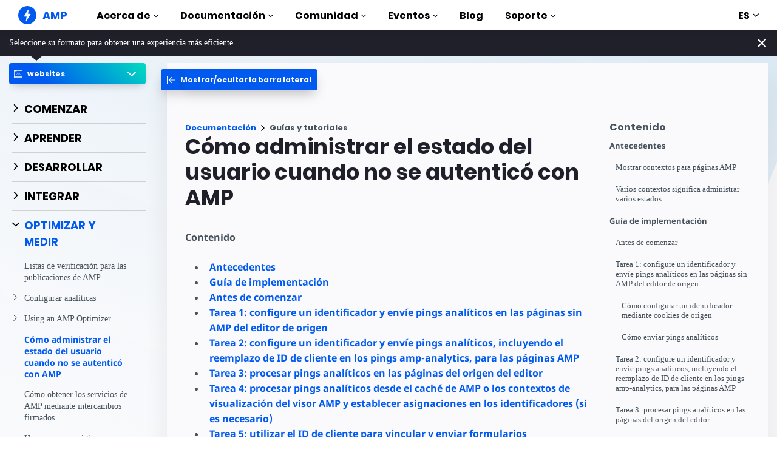

--- FILE ---
content_type: text/html; charset=UTF-8
request_url: https://amp.dev/es/documentation/guides-and-tutorials/optimize-and-measure/amp-managing-user-state?format=websites
body_size: 42986
content:
<!doctype html><html amp lang="es" i-amphtml-binding i-amphtml-layout i-amphtml-no-boilerplate transformed="self;v=1"><head><meta charset="utf-8"><meta name="viewport" content="width=device-width"><link rel="preload" href="/static/fonts/poppins-v5-latin-700.woff2" as="font" crossorigin><link rel="preload" href="/static/fonts/noto-sans-v7-latin-700.woff2" as="font" crossorigin><meta name="theme-color" content="#005af0"><meta name="description" content="**Contenido**"><meta name="twitter:card" content="summary_large_image"><meta name="twitter:description" content="**Contenido**"><meta name="twitter:title" content="Cómo administrar el estado del usuario cuando no se autenticó con AMP"><meta name="twitter:creator" content="@ampproject"><meta name="twitter:site" content="@ampproject"><meta name="twitter:image" content="https://amp.dev/static/img/sharing/docs-guide-600x314.png"><meta property="og:title" content="Cómo administrar el estado del usuario cuando no se autenticó con AMP"><meta property="og:url" content="https://amp.dev/es/documentation/guides-and-tutorials/optimize-and-measure/amp-managing-user-state/"><meta property="og:image" content="https://amp.dev/static/img/sharing/docs-guide-600x314.png"><meta property="og:image:width" content="600"><meta property="og:image:height" content="314"><meta name="supported-amp-formats" content="websites"><meta name="page-locale" content="es"><meta http-equiv="origin-trial" content="AviuuiVhVdQ3GpVtxSpyMT+XsL/qGGYmyiyLvYSKPL3rRDLipe/ard5x+DXVlrATtolwX75VtpSKc9IEzLDd4AkAAABmeyJvcmlnaW4iOiJodHRwczovL2FtcC5kZXY6NDQzIiwiZmVhdHVyZSI6IkV4cGVyaW1lbnRhbEF1dG9wbGF5RHluYW1pY0RlbGVnYXRpb24iLCJleHBpcnkiOjE1NzA1Nzg0NDF9"><style amp-runtime i-amphtml-version="012506252055000">html{overflow-x:hidden!important}html.i-amphtml-fie{height:100%!important;width:100%!important}html:not([amp4ads]),html:not([amp4ads]) body{height:auto!important}html:not([amp4ads]) body{margin:0!important}body{-webkit-text-size-adjust:100%;-moz-text-size-adjust:100%;-ms-text-size-adjust:100%;text-size-adjust:100%}html.i-amphtml-singledoc.i-amphtml-embedded{-ms-touch-action:pan-y pinch-zoom;touch-action:pan-y pinch-zoom}html.i-amphtml-fie>body,html.i-amphtml-singledoc>body{overflow:visible!important}html.i-amphtml-fie:not(.i-amphtml-inabox)>body,html.i-amphtml-singledoc:not(.i-amphtml-inabox)>body{position:relative!important}html.i-amphtml-ios-embed-legacy>body{overflow-x:hidden!important;overflow-y:auto!important;position:absolute!important}html.i-amphtml-ios-embed{overflow-y:auto!important;position:static}#i-amphtml-wrapper{overflow-x:hidden!important;overflow-y:auto!important;position:absolute!important;top:0!important;left:0!important;right:0!important;bottom:0!important;margin:0!important;display:block!important}html.i-amphtml-ios-embed.i-amphtml-ios-overscroll,html.i-amphtml-ios-embed.i-amphtml-ios-overscroll>#i-amphtml-wrapper{-webkit-overflow-scrolling:touch!important}#i-amphtml-wrapper>body{position:relative!important;border-top:1px solid transparent!important}#i-amphtml-wrapper+body{visibility:visible}#i-amphtml-wrapper+body .i-amphtml-lightbox-element,#i-amphtml-wrapper+body[i-amphtml-lightbox]{visibility:hidden}#i-amphtml-wrapper+body[i-amphtml-lightbox] .i-amphtml-lightbox-element{visibility:visible}#i-amphtml-wrapper.i-amphtml-scroll-disabled,.i-amphtml-scroll-disabled{overflow-x:hidden!important;overflow-y:hidden!important}amp-instagram{padding:54px 0px 0px!important;background-color:#fff}amp-iframe iframe{box-sizing:border-box!important}[amp-access][amp-access-hide]{display:none}[subscriptions-dialog],body:not(.i-amphtml-subs-ready) [subscriptions-action],body:not(.i-amphtml-subs-ready) [subscriptions-section]{display:none!important}amp-experiment,amp-live-list>[update]{display:none}amp-list[resizable-children]>.i-amphtml-loading-container.amp-hidden{display:none!important}amp-list [fetch-error],amp-list[load-more] [load-more-button],amp-list[load-more] [load-more-end],amp-list[load-more] [load-more-failed],amp-list[load-more] [load-more-loading]{display:none}amp-list[diffable] div[role=list]{display:block}amp-story-page,amp-story[standalone]{min-height:1px!important;display:block!important;height:100%!important;margin:0!important;padding:0!important;overflow:hidden!important;width:100%!important}amp-story[standalone]{background-color:#000!important;position:relative!important}amp-story-page{background-color:#757575}amp-story .amp-active>div,amp-story .i-amphtml-loader-background{display:none!important}amp-story-page:not(:first-of-type):not([distance]):not([active]){transform:translateY(1000vh)!important}amp-autocomplete{position:relative!important;display:inline-block!important}amp-autocomplete>input,amp-autocomplete>textarea{padding:0.5rem;border:1px solid rgba(0,0,0,.33)}.i-amphtml-autocomplete-results,amp-autocomplete>input,amp-autocomplete>textarea{font-size:1rem;line-height:1.5rem}[amp-fx^=fly-in]{visibility:hidden}amp-script[nodom],amp-script[sandboxed]{position:fixed!important;top:0!important;width:1px!important;height:1px!important;overflow:hidden!important;visibility:hidden}
/*# sourceURL=/css/ampdoc.css*/[hidden]{display:none!important}.i-amphtml-element{display:inline-block}.i-amphtml-blurry-placeholder{transition:opacity 0.3s cubic-bezier(0.0,0.0,0.2,1)!important;pointer-events:none}[layout=nodisplay]:not(.i-amphtml-element){display:none!important}.i-amphtml-layout-fixed,[layout=fixed][width][height]:not(.i-amphtml-layout-fixed){display:inline-block;position:relative}.i-amphtml-layout-responsive,[layout=responsive][width][height]:not(.i-amphtml-layout-responsive),[width][height][heights]:not([layout]):not(.i-amphtml-layout-responsive),[width][height][sizes]:not(img):not([layout]):not(.i-amphtml-layout-responsive){display:block;position:relative}.i-amphtml-layout-intrinsic,[layout=intrinsic][width][height]:not(.i-amphtml-layout-intrinsic){display:inline-block;position:relative;max-width:100%}.i-amphtml-layout-intrinsic .i-amphtml-sizer{max-width:100%}.i-amphtml-intrinsic-sizer{max-width:100%;display:block!important}.i-amphtml-layout-container,.i-amphtml-layout-fixed-height,[layout=container],[layout=fixed-height][height]:not(.i-amphtml-layout-fixed-height){display:block;position:relative}.i-amphtml-layout-fill,.i-amphtml-layout-fill.i-amphtml-notbuilt,[layout=fill]:not(.i-amphtml-layout-fill),body noscript>*{display:block;overflow:hidden!important;position:absolute;top:0;left:0;bottom:0;right:0}body noscript>*{position:absolute!important;width:100%;height:100%;z-index:2}body noscript{display:inline!important}.i-amphtml-layout-flex-item,[layout=flex-item]:not(.i-amphtml-layout-flex-item){display:block;position:relative;-ms-flex:1 1 auto;flex:1 1 auto}.i-amphtml-layout-fluid{position:relative}.i-amphtml-layout-size-defined{overflow:hidden!important}.i-amphtml-layout-awaiting-size{position:absolute!important;top:auto!important;bottom:auto!important}i-amphtml-sizer{display:block!important}@supports (aspect-ratio:1/1){i-amphtml-sizer.i-amphtml-disable-ar{display:none!important}}.i-amphtml-blurry-placeholder,.i-amphtml-fill-content{display:block;height:0;max-height:100%;max-width:100%;min-height:100%;min-width:100%;width:0;margin:auto}.i-amphtml-layout-size-defined .i-amphtml-fill-content{position:absolute;top:0;left:0;bottom:0;right:0}.i-amphtml-replaced-content,.i-amphtml-screen-reader{padding:0!important;border:none!important}.i-amphtml-screen-reader{position:fixed!important;top:0px!important;left:0px!important;width:4px!important;height:4px!important;opacity:0!important;overflow:hidden!important;margin:0!important;display:block!important;visibility:visible!important}.i-amphtml-screen-reader~.i-amphtml-screen-reader{left:8px!important}.i-amphtml-screen-reader~.i-amphtml-screen-reader~.i-amphtml-screen-reader{left:12px!important}.i-amphtml-screen-reader~.i-amphtml-screen-reader~.i-amphtml-screen-reader~.i-amphtml-screen-reader{left:16px!important}.i-amphtml-unresolved{position:relative;overflow:hidden!important}.i-amphtml-select-disabled{-webkit-user-select:none!important;-ms-user-select:none!important;user-select:none!important}.i-amphtml-notbuilt,[layout]:not(.i-amphtml-element),[width][height][heights]:not([layout]):not(.i-amphtml-element),[width][height][sizes]:not(img):not([layout]):not(.i-amphtml-element){position:relative;overflow:hidden!important;color:transparent!important}.i-amphtml-notbuilt:not(.i-amphtml-layout-container)>*,[layout]:not([layout=container]):not(.i-amphtml-element)>*,[width][height][heights]:not([layout]):not(.i-amphtml-element)>*,[width][height][sizes]:not([layout]):not(.i-amphtml-element)>*{display:none}amp-img:not(.i-amphtml-element)[i-amphtml-ssr]>img.i-amphtml-fill-content{display:block}.i-amphtml-notbuilt:not(.i-amphtml-layout-container),[layout]:not([layout=container]):not(.i-amphtml-element),[width][height][heights]:not([layout]):not(.i-amphtml-element),[width][height][sizes]:not(img):not([layout]):not(.i-amphtml-element){color:transparent!important;line-height:0!important}.i-amphtml-ghost{visibility:hidden!important}.i-amphtml-element>[placeholder],[layout]:not(.i-amphtml-element)>[placeholder],[width][height][heights]:not([layout]):not(.i-amphtml-element)>[placeholder],[width][height][sizes]:not([layout]):not(.i-amphtml-element)>[placeholder]{display:block;line-height:normal}.i-amphtml-element>[placeholder].amp-hidden,.i-amphtml-element>[placeholder].hidden{visibility:hidden}.i-amphtml-element:not(.amp-notsupported)>[fallback],.i-amphtml-layout-container>[placeholder].amp-hidden,.i-amphtml-layout-container>[placeholder].hidden{display:none}.i-amphtml-layout-size-defined>[fallback],.i-amphtml-layout-size-defined>[placeholder]{position:absolute!important;top:0!important;left:0!important;right:0!important;bottom:0!important;z-index:1}amp-img[i-amphtml-ssr]:not(.i-amphtml-element)>[placeholder]{z-index:auto}.i-amphtml-notbuilt>[placeholder]{display:block!important}.i-amphtml-hidden-by-media-query{display:none!important}.i-amphtml-element-error{background:red!important;color:#fff!important;position:relative!important}.i-amphtml-element-error:before{content:attr(error-message)}i-amp-scroll-container,i-amphtml-scroll-container{position:absolute;top:0;left:0;right:0;bottom:0;display:block}i-amp-scroll-container.amp-active,i-amphtml-scroll-container.amp-active{overflow:auto;-webkit-overflow-scrolling:touch}.i-amphtml-loading-container{display:block!important;pointer-events:none;z-index:1}.i-amphtml-notbuilt>.i-amphtml-loading-container{display:block!important}.i-amphtml-loading-container.amp-hidden{visibility:hidden}.i-amphtml-element>[overflow]{cursor:pointer;position:relative;z-index:2;visibility:hidden;display:initial;line-height:normal}.i-amphtml-layout-size-defined>[overflow]{position:absolute}.i-amphtml-element>[overflow].amp-visible{visibility:visible}template{display:none!important}.amp-border-box,.amp-border-box *,.amp-border-box :after,.amp-border-box :before{box-sizing:border-box}amp-pixel{display:none!important}amp-analytics,amp-auto-ads,amp-story-auto-ads{position:fixed!important;top:0!important;width:1px!important;height:1px!important;overflow:hidden!important;visibility:hidden}amp-story{visibility:hidden!important}html.i-amphtml-fie>amp-analytics{position:initial!important}[visible-when-invalid]:not(.visible),form [submit-error],form [submit-success],form [submitting]{display:none}amp-accordion{display:block!important}@media (min-width:1px){:where(amp-accordion>section)>:first-child{margin:0;background-color:#efefef;padding-right:20px;border:1px solid #dfdfdf}:where(amp-accordion>section)>:last-child{margin:0}}amp-accordion>section{float:none!important}amp-accordion>section>*{float:none!important;display:block!important;overflow:hidden!important;position:relative!important}amp-accordion,amp-accordion>section{margin:0}amp-accordion:not(.i-amphtml-built)>section>:last-child{display:none!important}amp-accordion:not(.i-amphtml-built)>section[expanded]>:last-child{display:block!important}
/*# sourceURL=/css/ampshared.css*/</style><script async src="https://cdn.ampproject.org/v0.mjs" type="module" crossorigin="anonymous"></script><script async nomodule src="https://cdn.ampproject.org/v0.js" crossorigin="anonymous"></script><script async src="https://cdn.ampproject.org/v0/amp-analytics-0.1.mjs" custom-element="amp-analytics" type="module" crossorigin="anonymous"></script><script async nomodule src="https://cdn.ampproject.org/v0/amp-analytics-0.1.js" crossorigin="anonymous" custom-element="amp-analytics"></script><script async src="https://cdn.ampproject.org/v0/amp-animation-0.1.mjs" custom-element="amp-animation" type="module" crossorigin="anonymous"></script><script async nomodule src="https://cdn.ampproject.org/v0/amp-animation-0.1.js" crossorigin="anonymous" custom-element="amp-animation"></script><script async src="https://cdn.ampproject.org/v0/amp-bind-0.1.mjs" custom-element="amp-bind" type="module" crossorigin="anonymous"></script><script async nomodule src="https://cdn.ampproject.org/v0/amp-bind-0.1.js" crossorigin="anonymous" custom-element="amp-bind"></script><script async src="https://cdn.ampproject.org/v0/amp-consent-0.1.mjs" custom-element="amp-consent" type="module" crossorigin="anonymous"></script><script async nomodule src="https://cdn.ampproject.org/v0/amp-consent-0.1.js" crossorigin="anonymous" custom-element="amp-consent"></script><script async src="https://cdn.ampproject.org/v0/amp-geo-0.1.mjs" custom-element="amp-geo" type="module" crossorigin="anonymous"></script><script async nomodule src="https://cdn.ampproject.org/v0/amp-geo-0.1.js" crossorigin="anonymous" custom-element="amp-geo"></script><script async src="https://cdn.ampproject.org/v0/amp-install-serviceworker-0.1.mjs" custom-element="amp-install-serviceworker" type="module" crossorigin="anonymous"></script><script async nomodule src="https://cdn.ampproject.org/v0/amp-install-serviceworker-0.1.js" crossorigin="anonymous" custom-element="amp-install-serviceworker"></script><script async src="https://cdn.ampproject.org/v0/amp-position-observer-0.1.mjs" custom-element="amp-position-observer" type="module" crossorigin="anonymous"></script><script async nomodule src="https://cdn.ampproject.org/v0/amp-position-observer-0.1.js" crossorigin="anonymous" custom-element="amp-position-observer"></script><script async src="https://cdn.ampproject.org/v0/amp-sidebar-0.1.mjs" custom-element="amp-sidebar" type="module" crossorigin="anonymous"></script><script async nomodule src="https://cdn.ampproject.org/v0/amp-sidebar-0.1.js" crossorigin="anonymous" custom-element="amp-sidebar"></script><script async src="https://cdn.ampproject.org/v0/amp-user-notification-0.1.mjs" custom-element="amp-user-notification" type="module" crossorigin="anonymous"></script><script async nomodule src="https://cdn.ampproject.org/v0/amp-user-notification-0.1.js" crossorigin="anonymous" custom-element="amp-user-notification"></script><link rel="shortcut icon" href="/static/img/favicon.png"><link rel="canonical" href="https://amp.dev/es/documentation/guides-and-tutorials/optimize-and-measure/amp-managing-user-state/"><link rel="alternate" hreflang="x-default" href="https://amp.dev/documentation/guides-and-tutorials/optimize-and-measure/amp-managing-user-state/"><link rel="alternate" hreflang="de" href="https://amp.dev/de/documentation/guides-and-tutorials/optimize-and-measure/amp-managing-user-state/"><link rel="alternate" hreflang="fr" href="https://amp.dev/fr/documentation/guides-and-tutorials/optimize-and-measure/amp-managing-user-state/"><link rel="alternate" hreflang="ar" href="https://amp.dev/ar/documentation/guides-and-tutorials/optimize-and-measure/amp-managing-user-state/"><link rel="alternate" hreflang="it" href="https://amp.dev/it/documentation/guides-and-tutorials/optimize-and-measure/amp-managing-user-state/"><link rel="alternate" hreflang="id" href="https://amp.dev/id/documentation/guides-and-tutorials/optimize-and-measure/amp-managing-user-state/"><link rel="alternate" hreflang="ja" href="https://amp.dev/ja/documentation/guides-and-tutorials/optimize-and-measure/amp-managing-user-state/"><link rel="alternate" hreflang="ko" href="https://amp.dev/ko/documentation/guides-and-tutorials/optimize-and-measure/amp-managing-user-state/"><link rel="alternate" hreflang="ru" href="https://amp.dev/ru/documentation/guides-and-tutorials/optimize-and-measure/amp-managing-user-state/"><link rel="alternate" hreflang="tr" href="https://amp.dev/tr/documentation/guides-and-tutorials/optimize-and-measure/amp-managing-user-state/"><link rel="alternate" hreflang="pl" href="https://amp.dev/pl/documentation/guides-and-tutorials/optimize-and-measure/amp-managing-user-state/"><link rel="alternate" hreflang="vi" href="https://amp.dev/vi/documentation/guides-and-tutorials/optimize-and-measure/amp-managing-user-state/"><title>Cómo administrar el estado del usuario cuando no se autenticó con AMP - amp.dev</title><script type="application/ld+json">{"@context":"http://schema.org","@type":"Webpage","url":"https://amp.dev/es/documentation/guides-and-tutorials/optimize-and-measure/amp-managing-user-state/ ","name":"amp.dev","headline":"Cómo administrar el estado del usuario cuando no se autenticó con AMP","description":"**Contenido**","mainEntityOfPage":{"@type":"WebPage","@id":"https://amp.dev"},"publisher":{"@type":"Organization","name":"AMP Project","logo":{"url":"https://amp.dev/static/img/icons/icon-512x512.png","width":512,"height":512,"@type":"ImageObject"}},"image":{"@type":"ImageObject","url":"https://amp.dev/static/img/sharing/docs-guide-600x314.png","width":600,"height":314}}</script><style amp-custom>@font-face{font-family:system;font-style:normal;font-weight:300;src:local(".SFNSText-Light"),local(".HelveticaNeueDeskInterface-Light"),local(".LucidaGrandeUI"),local("Ubuntu Light"),local("Segoe UI Light"),local("Roboto-Light"),local("DroidSans"),local("Tahoma")}@font-face{font-family:system;font-style:italic;font-weight:300;src:local(".SFNSText-LightItalic"),local(".HelveticaNeueDeskInterface-Italic"),local(".LucidaGrandeUI"),local("Ubuntu Light Italic"),local("Segoe UI Light Italic"),local("Roboto-LightItalic"),local("DroidSans"),local("Tahoma")}@font-face{font-family:system;font-style:normal;font-weight:400;src:local(".SFNSText-Regular"),local(".HelveticaNeueDeskInterface-Regular"),local(".LucidaGrandeUI"),local("Ubuntu"),local("Segoe UI"),local("Roboto-Regular"),local("DroidSans"),local("Tahoma")}@font-face{font-family:system;font-style:italic;font-weight:400;src:local(".SFNSText-Italic"),local(".HelveticaNeueDeskInterface-Italic"),local(".LucidaGrandeUI"),local("Ubuntu Italic"),local("Segoe UI Italic"),local("Roboto-Italic"),local("DroidSans"),local("Tahoma")}@font-face{font-family:system;font-style:normal;font-weight:500;src:local(".SFNSText-Medium"),local(".HelveticaNeueDeskInterface-MediumP4"),local(".LucidaGrandeUI"),local("Ubuntu Medium"),local("Segoe UI Semibold"),local("Roboto-Medium"),local("DroidSans-Bold"),local("Tahoma Bold")}@font-face{font-family:system;font-style:italic;font-weight:500;src:local(".SFNSText-MediumItalic"),local(".HelveticaNeueDeskInterface-MediumItalicP4"),local(".LucidaGrandeUI"),local("Ubuntu Medium Italic"),local("Segoe UI Semibold Italic"),local("Roboto-MediumItalic"),local("DroidSans-Bold"),local("Tahoma Bold")}@font-face{font-family:system;font-style:normal;font-weight:700;src:local(".SFNSText-Bold"),local(".HelveticaNeueDeskInterface-Bold"),local(".LucidaGrandeUI"),local("Ubuntu Bold"),local("Roboto-Bold"),local("DroidSans-Bold"),local("Segoe UI Bold"),local("Tahoma Bold")}@font-face{font-family:system;font-style:italic;font-weight:700;src:local(".SFNSText-BoldItalic"),local(".HelveticaNeueDeskInterface-BoldItalic"),local(".LucidaGrandeUI"),local("Ubuntu Bold Italic"),local("Roboto-BoldItalic"),local("DroidSans-Bold"),local("Segoe UI Bold Italic"),local("Tahoma Bold")}@font-face{font-family:Noto Sans;font-style:normal;font-weight:400;font-display:optional;src:local("Noto Sans"),local("NotoSans"),url(https://amp.dev/static/fonts/noto-sans-v7-latin-regular.woff2) format("woff2"),url(https://amp.dev/static/fonts/noto-sans-v7-latin-regular.woff) format("woff")}@font-face{font-family:Noto Sans;font-style:normal;font-weight:700;font-display:optional;src:local("Noto Sans Bold"),local("NotoSans-Bold"),url(https://amp.dev/static/fonts/noto-sans-v7-latin-700.woff2) format("woff2"),url(https://amp.dev/static/fonts/noto-sans-v7-latin-700.woff) format("woff")}@font-face{font-family:Poppins;font-style:normal;font-weight:700;font-display:optional;src:local("Poppins Bold"),local("Poppins-Bold"),url(https://amp.dev/static/fonts/poppins-v5-latin-700.woff2) format("woff2"),url(https://amp.dev/static/fonts/poppins-v5-latin-700.woff) format("woff")}@font-face{font-family:Fira Mono;font-style:normal;font-weight:400;font-display:optional;src:local("Fira Mono"),local("FiraMono"),url(https://amp.dev/static/fonts/fira-mono-v7-latin-500.woff2) format("woff2"),url(https://amp.dev/static/fonts/fira-mono-v7-latin-500.woff) format("woff")}*{box-sizing:border-box}body,html{padding:0;margin:0;min-width:240px;color:#48525c;background-color:#fff;font-size:16px;font-family:Noto Sans,system;overflow-x:hidden;-webkit-font-smoothing:antialiased;-moz-osx-font-smoothing:grayscale;touch-action:manipulation}@media(max-width:240px){body,html{font-size:14px}}body>*>:not(.ap-o-code-preview)>*>.amp-carousel-button{width:3em;height:3em;border-radius:50%;box-shadow:0 10px 15px 0 rgba(0,0,0,.4);transition:.4s;background-color:#fff;position:relative;box-sizing:border-box;margin:1em;border-style:none;background-position:50% 50%;background-repeat:no-repeat;z-index:10;pointer-events:all}body>*>:not(.ap-o-code-preview)>*>.amp-carousel-button-prev{background-image:url("data:image/svg+xml;charset=utf-8,%3Csvg xmlns='http://www.w3.org/2000/svg' width='18' height='18' fill='%23005AF0'%3E%3Cpath d='M15 8.25H5.87l4.19-4.19L9 3 3 9l6 6 1.06-1.06-4.19-4.19H15v-1.5z'/%3E%3C/svg%3E")}body>*>:not(.ap-o-code-preview)>*>.amp-carousel-button-next{background-image:url("data:image/svg+xml;charset=utf-8,%3Csvg xmlns='http://www.w3.org/2000/svg' width='18' height='18' fill='%23005AF0' %3E%3Cpath d='M9 3L7.94 4.06l4.19 4.19H3v1.5h9.13l-4.19 4.19L9 15l6-6z'/%3E%3C/svg%3E")}body>*>:not(.ap-o-code-preview)>*>.amp-carousel-button:hover{cursor:pointer;box-shadow:0 20px 30px 0 rgba(0,0,0,.2);background-color:#fff}:target:before{content:"";display:block;visibility:hidden;height:120px;margin-top:-120px}@media(min-width:1024px){h1:target:before{height:75px;margin-top:-75px}h2:target:before{height:81px;margin-top:-81px}h3:target:before{height:87px;margin-top:-87px}h4:target:before{height:90px;margin-top:-90px}h5:target:before{height:93px;margin-top:-93px}h6:target:before{height:97px;margin-top:-97px}}h1,h2,h3,h4,h5{margin-top:1.5rem;margin-bottom:.75em;font-family:Poppins,system;font-weight:700;line-height:1.2em;color:#20202a}h1{font-size:2.2rem;margin-top:3rem}section.-t h1:first-of-type{margin-top:0}@media(min-width:768px){section.-t h1:first-of-type{margin-bottom:2rem}}h2{font-size:1.8rem;margin-top:2rem}h3{font-size:1.414rem;margin-top:1.8rem}h4{font-size:1.2rem}h5{font-size:1rem}.-t .intro,.ap--section .intro{font-size:1rem;padding:0}.-t .intro *,.ap--section .intro *{font-size:inherit}.-t p,.ap--section p{line-height:1.6rem;font-weight:400;color:#48525c;display:block;margin-top:1.1em;margin-bottom:0;font-size:1rem}.-t p small,.ap--section p small{font-size:.875rem}.-t code,.ap--section code{display:inline;padding:2px 4px;font-family:Fira Mono,monospace;font-weight:500;word-break:normal;color:#000;background-color:#e2e5e6;font-size:.9em}.-t code,.-t p,.ap--section code,.ap--section p{overflow-wrap:break-word}.-t a,.ap--section a{position:relative;z-index:10}.-t a code,.ap--section a code{color:#005af0;z-index:-1}.-t pre,.ap--section pre{font-family:Fira Mono,monospace;font-weight:500;font-size:1rem;white-space:pre-wrap}.-t>ol,.-t>ul,.ap--section>ol,.ap--section>ul{line-height:1.6rem;font-weight:400;color:#48525c;display:block;padding-left:2em;margin:1.5em 0}.-t>ol ol,.-t>ol ul,.-t>ul ol,.-t>ul ul,.ap--section>ol ol,.ap--section>ol ul,.ap--section>ul ol,.ap--section>ul ul{padding-left:2em;margin:0}.-t>ol li,.-t>ul li,.ap--section>ol li,.ap--section>ul li{padding-left:.5em}.-t>ol li p,.-t>ul li p,.ap--section>ol li p,.ap--section>ul li p{font-size:1em}.-t figure figcaption,.ap--section figure figcaption{line-height:1.6rem;font-weight:400;color:#48525c;font-size:.8125rem;margin-top:.3em}.-t hr,.ap--section hr{height:1px;margin:.75em 0;background-color:#ebebf0;border:none}.-n{display:flex;align-items:center;text-decoration:none;padding:0 0 1.5em;margin:0}.-r{line-height:1.6rem;font-weight:400;color:#48525c;font-size:.875rem;font-weight:700;color:#005af0;line-height:1.3;transition:transform .3s ease}.-i{fill:#005af0;padding:.438em 0;margin-bottom:auto;margin-right:.625em;box-sizing:initial;transition:transform .3s ease}.-n:hover .-i,.-n:hover .-r{transform:translateX(10px)}.-s{border-bottom:1px solid #ebebf0}.-s .-r{font-size:1rem;font-family:Poppins,system;font-weight:700;color:#000;padding-left:10px}.-s .-i{width:1.375em;height:1.375em;fill:#fff;background-color:#005af0;overflow:hidden;padding:.563em}.-s .-i,.-s:hover .-i{box-shadow:0 10px 20px 0 rgba(0,0,0,.25)}.-s:hover .-i svg{animation:duepduep .3s ease}a{font-weight:700;text-decoration:none;color:#005af0}a code{display:inline;padding:2px 4px;font-family:Fira Mono,monospace;font-weight:500;word-break:normal;color:#000;background-color:#e2e5e6;font-size:.9em;color:#005af0}.ap-a-ico{display:flex;font-size:medium;box-sizing:initial;justify-content:center;width:1em;height:1em}.ap-a-btn{font-family:Poppins,system;font-weight:700;line-height:1.2em;color:#20202a;font-size:1em;color:#fff;display:inline-block;max-width:100%;width:auto;height:auto;padding:.75em 1.75em;margin:0;text-decoration:none;text-align:center;border-radius:3px;background-color:#005af0;border:none;cursor:pointer;box-shadow:0 15px 35px -5px rgba(0,0,0,.25);transition:transform .3s ease,box-shadow .3s ease}.ap-a-btn:hover{transform:translateY(-.125em);box-shadow:0 25px 20px -15px rgba(0,0,0,.15)}@media(min-width:768px){.ap-a-btn{padding:1em 2em}}.-o{right:20px;left:auto;bottom:20px;width:calc(100% - 40px);padding:15px;line-height:1.6rem;font-weight:400;color:#48525c;font-size:.875rem;background-color:#fff;box-shadow:0 15px 30px 0 rgba(0,0,0,.15);border-radius:8px}@media(min-width:768px){.-o{max-width:500px}}.-u{position:absolute;right:15px;top:15px;-webkit-appearance:none;background-color:transparent;border:none;padding:0}.-u svg{width:10px;height:10px}.-o button{cursor:pointer}.ap--footer{position:relative;z-index:15;padding:3em 0 2em;line-height:1.6rem;font-weight:400;color:#48525c;font-size:1rem;color:#fff;background:linear-gradient(45deg,#48525c,#20202a)}.-a{width:100%;max-width:1440px;padding:0 20px;margin:0 auto}.-f{padding-bottom:4em}@media(min-width:768px){.-f{display:flex;align-items:center}}.-l{display:flex;flex-direction:column;margin-left:auto}@media(min-width:1024px){.-l{flex-direction:row}}.-c{margin:3em 2em 1em 0;color:#fff}@media(min-width:768px){.-c{margin:auto 2em auto 1em}}.-h{display:flex;list-style:none;padding:0;margin:0}.-p{flex:1 0 auto}@media(min-width:768px){.-p{margin:16px}}.-d{width:2.5em;height:2.5em;fill:#fff}@media(max-width:240px){.-d{font-size:14px}}@media(min-width:768px){.-v{display:grid;grid-gap:30px;grid-template-columns:repeat(12,1fr)}}.-m{flex:1 1 100%}.-m:nth-child(odd){grid-column:span 3}@media(max-width:1023px){.-m:nth-child(odd){grid-column:span 6}}.-m:nth-child(2n+2){grid-column:span 3}@media(max-width:1023px){.-m:nth-child(2n+2){grid-column:span 6}}.-g{color:#fff}.-y{list-style:none;padding:0}@media(min-width:768px){.-y+.-g{margin-top:2.5em}}.-b{position:relative}.-w{padding-left:35px;font-size:.8125rem;color:#fff}.-x{position:absolute;left:10px;top:8px;width:12px;height:12px;fill:#fff}.-k{display:flex;flex-direction:column;padding-top:4em}@media(min-width:768px){.-k{flex-direction:row;align-items:flex-end}}.-_{width:50%;max-width:200px;margin-bottom:40px;margin-right:auto}@media(min-width:768px){.-_{margin-bottom:0}}.-j{list-style:none;padding:0;margin:0}.-q{display:inline-block;margin-right:1em}.-z{font-size:.8125rem;font-weight:400;color:#fff}.-te{display:block;font-size:.875rem;margin-top:2em;color:#e2e5e6}.-te a{color:#fafafc}.ap-m-tutorial-progress{position:absolute;top:0;left:-4px;height:100%;width:2px;background-color:#e2e5e6}.ap-m-tutorial-progress-finished{background-color:#09a600}.ap-m-format-toggle{position:-webkit-sticky;position:sticky;top:0;margin:0 10px;padding:10px 0 0;width:100%;max-width:85%;z-index:12}@media(min-width:768px){.ap-m-format-toggle{padding:0;margin:0 15px 0 0;max-width:100%}}.ap-m-format-toggle-selected{border:0}.amp-mode-touch .ap-m-format-toggle-selected{position:relative}.ap-m-format-toggle-selected:focus:after,.ap-m-format-toggle-selected:hover:after{position:absolute;top:0;left:0;content:"";display:block;height:300%;width:100%}.ap-m-format-toggle-link,.ap-m-format-toggle-selected{z-index:3;display:flex;align-items:center;width:100%;margin:0 0 2px;padding:5px 8px;overflow:hidden;line-height:1.6rem;font-weight:400;color:#48525c;font-family:Poppins,system;font-weight:700;font-size:12px;text-align:left;border-radius:4px;color:#000;background:#ebebf0;transition:opacity .2s ease;box-shadow:0 5px 15px -5px rgba(0,0,0,.25)}.ap-m-format-toggle-link .ap-a-ico,.ap-m-format-toggle-selected .ap-a-ico{width:14px;height:14px;margin-right:8px;fill:#000}.ap-m-format-toggle-link{color:#000;background:#ebebf0}.ap-m-format-toggle-link .ap-a-ico{fill:#000}.ap-m-format-toggle-link-websites.ap-m-format-toggle-selected,.ap-m-format-toggle-link-websites:hover{background:linear-gradient(225deg,#00dcc0,#005af0 75%);color:#fff}.ap-m-format-toggle-link-websites.ap-m-format-toggle-selected .ap-a-ico,.ap-m-format-toggle-link-websites:hover .ap-a-ico{fill:#fff}.ap-m-format-toggle-link-stories.ap-m-format-toggle-selected,.ap-m-format-toggle-link-stories:hover{background:linear-gradient(225deg,#ec6600,#ffdc00 75%);color:#20202a}.ap-m-format-toggle-link-stories.ap-m-format-toggle-selected .ap-a-ico,.ap-m-format-toggle-link-stories:hover .ap-a-ico{fill:#20202a}.ap-m-format-toggle-link-ads.ap-m-format-toggle-selected,.ap-m-format-toggle-link-ads:hover{background:linear-gradient(225deg,#eb49e1,#5500d7 75%);color:#fff}.ap-m-format-toggle-link-ads.ap-m-format-toggle-selected .ap-a-ico,.ap-m-format-toggle-link-ads:hover .ap-a-ico{fill:#fff}.ap-m-format-toggle-link-email.ap-m-format-toggle-selected,.ap-m-format-toggle-link-email:hover{background:linear-gradient(225deg,#09a600,#e1eb64 75%);color:#20202a}.ap-m-format-toggle-link-email.ap-m-format-toggle-selected .ap-a-ico,.ap-m-format-toggle-link-email:hover .ap-a-ico{fill:#20202a}.ap-m-format-toggle-angle{margin-right:0;margin-left:auto}.ap-m-format-toggle-formats{position:absolute;width:100%;z-index:2;pointer-events:none;opacity:0;transform:translateY(-20px);transition:all .2s ease;transition-delay:.05s}.ap-m-format-toggle-formats:focus-within,.ap-m-format-toggle-formats:hover,.ap-m-format-toggle-selected:focus+.ap-m-format-toggle-formats,.ap-m-format-toggle-selected:hover+.ap-m-format-toggle-formats{pointer-events:auto;opacity:1;transform:translateY(0)}body{top:0;left:0;background-repeat:no-repeat;background-size:100% auto;background-position:100% 0;background-attachment:fixed}body.ap--websites{background-image:url("data:image/svg+xml,%3Csvg xmlns='http://www.w3.org/2000/svg' viewBox='0 0 1024 768'%3E%3Cdefs%3E%3ClinearGradient id='a' x1='239.67' y1='855.23' x2='606.28' y2='-152.04' gradientUnits='userSpaceOnUse'%3E%3Cstop offset='0' stop-color='%23fff' stop-opacity='0'/%3E%3Cstop offset='1' stop-color='%23d5e6f2'/%3E%3C/linearGradient%3E%3C/defs%3E%3Cg%3E%3Cpath fill='url(%23a)' d='M0 0h1024v214L786.37 768H0V0z'/%3E%3C/g%3E%3C/svg%3E%0A")}body.ap--ads{background-image:url("data:image/svg+xml,%3Csvg xmlns='http://www.w3.org/2000/svg' viewBox='0 0 1024 768'%3E%3Cdefs%3E%3ClinearGradient id='a' x1='239.67' x2='606.28' y1='855.23' y2='-152.04' gradientUnits='userSpaceOnUse'%3E%3Cstop offset='0' stop-color='%23fff' stop-opacity='0'/%3E%3Cstop offset='1' stop-color='%23ddd3eb'/%3E%3C/linearGradient%3E%3C/defs%3E%3Cg%3E%3Cpath fill='url(%23a)' d='M0 0h1024v214L786.37 768H0V0z'/%3E%3C/g%3E%3C/svg%3E%0A")}body.ap--stories{background-image:url("data:image/svg+xml,%3Csvg xmlns='http://www.w3.org/2000/svg' viewBox='0 0 1024 768'%3E%3Cdefs%3E%3ClinearGradient id='a' x1='239.67' x2='606.28' y1='855.23' y2='-152.04' gradientUnits='userSpaceOnUse'%3E%3Cstop offset='0' stop-color='%23fff' stop-opacity='0'/%3E%3Cstop offset='1' stop-color='%23ebdfd3'/%3E%3C/linearGradient%3E%3C/defs%3E%3Cg%3E%3Cpath fill='url(%23a)' d='M0 0h1024v214L786.37 768H0V0z'/%3E%3C/g%3E%3C/svg%3E%0A")}body.ap--email{background-image:url("data:image/svg+xml,%3Csvg xmlns='http://www.w3.org/2000/svg' viewBox='0 0 1024 768'%3E%3Cdefs%3E%3ClinearGradient id='a' x1='239.67' x2='606.28' y1='855.23' y2='-152.04' gradientUnits='userSpaceOnUse'%3E%3Cstop offset='0' stop-color='%23fff' stop-opacity='0'/%3E%3Cstop offset='1' stop-color='%23d7ebd3'/%3E%3C/linearGradient%3E%3C/defs%3E%3Cg%3E%3Cpath fill='url(%23a)' d='M0 0h1024v214L786.37 768H0V0z'/%3E%3C/g%3E%3C/svg%3E%0A")}.ap--ampsidebar{width:100%;max-width:90vw;background:#fafafc}.ap--ampsidebar-toolbar{top:86px;height:100vh;max-height:calc(100vh - 86px)}@media(min-width:768px){.ap--ampsidebar-toolbar{position:-webkit-sticky;position:sticky;overflow:auto}}.ap--ampsidebar-toolbar>ul{-webkit-overflow-scrolling:touch;margin:0;padding:0}@media(min-width:768px){.ap--ampsidebar-toolbar>ul{overflow:auto;max-height:100%}}.ap--ampsidebar-toolbar>ul::-webkit-scrollbar{width:6px;height:6px}.ap--ampsidebar-toolbar>ul::-webkit-scrollbar-thumb{border-radius:3px;background-color:#91979d}.ap--ampsidebar-toolbar>ul::-webkit-scrollbar-corner{background-color:transparent}.ap--ampsidebar-toolbar>ul::-webkit-scrollbar-thumb{background-color:rgba(0,0,0,.1)}.ap-o-sidebar-default{max-width:100%}@media(min-width:768px){.ap-o-sidebar-default .ap-o-sidebar{width:auto;min-height:400px;padding-bottom:0;margin-right:0;margin-left:-10px;background:0 0;box-shadow:none}}.ap-o-sidebar-default .nav{margin:15px 0 0;padding-bottom:15px}.ap-o-sidebar-default .nav-list{max-width:300px;list-style:none;padding:0;margin:0}.ap-o-sidebar-default .nav-list.level-1{margin:0 15px}.ap-o-sidebar-default .nav-list .nav-list{display:none;margin-bottom:20px}.ap-o-sidebar-default .nav-item{position:relative;margin:0;padding:0}.ap-o-sidebar-default .nav-item.level-1{border-bottom:1px solid rgba(0,0,0,.15)}.ap-o-sidebar-default .nav-item.level-1:last-child{border-bottom:none}.ap-o-sidebar-default .nav-item.level-1 .nav-link{padding:10px 25px 10px 20px;text-transform:uppercase;font-size:1.125rem;font-family:Poppins,system;font-weight:700;color:#000}.ap-o-sidebar-default .nav-item.level-1 .nav-icon,.ap-o-sidebar-default .nav-item.level-1 .nav-trigger{height:46px}.ap-o-sidebar-default .nav-item.level-1 .nav-icon .ap-a-ico{margin-top:16px}.ap-o-sidebar-default .nav-item.level-2 .nav-link{padding:7px 25px 8px 20px;text-transform:unset;line-height:1.6rem;font-weight:400;color:#48525c;font-family:Noto Sans,system;font-size:.875rem;line-height:1.4em}.ap-o-sidebar-default .nav-item.level-2 .nav-icon,.ap-o-sidebar-default .nav-item.level-2 .nav-trigger{height:33px}.ap-o-sidebar-default .nav-item.level-2 .nav-icon .ap-a-ico{width:10px;height:10px;margin-top:10px}.ap-o-sidebar-default .nav-item.level-3{margin-left:24px}.ap-o-sidebar-default .nav-item.level-3 .nav-link{padding:7px 25px 8px 20px;font-size:.8125rem}.ap-o-sidebar-default .nav-item.level-3.active{background:rgba(51,61,71,.1);border-radius:4px}.ap-o-sidebar-default .nav-item.active>.nav-link{font-weight:700;color:#005af0}.ap-o-sidebar-default .nav-item:hover>.nav-link{color:#005af0}.ap-o-sidebar-default .nav-item-tutorial-divider{border-bottom:1px dashed rgba(0,0,0,.15)}.ap-o-sidebar-default .nav-item-tutorial-divider:first-child,.ap-o-sidebar-default .nav-item-tutorial-divider:last-child{display:none}.ap-o-sidebar-default .nav-link{position:relative;display:block;padding:0;margin:0;color:rgba(0,0,0,.75);border:none;background-color:transparent}.ap-o-sidebar-default .nav-link-lastword{white-space:nowrap}.ap-o-sidebar-default .nav-icon,.ap-o-sidebar-default .nav-trigger{position:absolute;top:0;width:20px;padding:0;margin:0;background:none transparent;border:none;cursor:pointer}.ap-o-sidebar-default .nav-trigger{-webkit-appearance:none;z-index:1}.ap-o-sidebar-default .nav-trigger:checked~ul{display:block}.ap-o-sidebar-default .nav-trigger:checked+.nav-icon .ap-a-ico{transform:rotate(0)}.ap-o-sidebar-default .nav-trigger:focus{outline:1px dotted #212121;outline:5px auto -webkit-focus-ring-color}.ap-o-sidebar-default .nav-icon .ap-a-ico{width:12px;height:12px;transform:rotate(-90deg)}.ap-o-sidebar-default .nav-type-icon{display:inline-block;vertical-align:top;width:20px;height:20px;margin-left:6px}.ap-o-sidebar-default .nav span.nav-link+.nav-trigger{width:calc(100% + 15px)}.ap-m-tip{display:flex;padding:15px;margin-bottom:20px;border-radius:4px;background-color:#ebebf0;border:1px solid #e2e5e6}@media(min-width:768px){.ap-m-tip{padding:30px}}.ap-m-tip code{white-space:normal}.ap-m-tip-icon{width:36px;height:36px;margin-top:5px;margin-right:14px}@media(min-width:768px){.ap-m-tip-icon{margin-right:26px}}.ap-m-tip-content{font-size:.875rem;min-width:0}.ap-m-tip-content h4{font-size:1rem;margin:0 0 .75em}.ap-m-tip-content ol,.ap-m-tip-content p,.ap-m-tip-content ul{font-size:.875rem}.ap-m-tip-content ol:first-child,.ap-m-tip-content p:first-child,.ap-m-tip-content ul:first-child{margin-top:0}.ap-breadcrumbs,.-ue{display:flex;align-items:center;font-family:Poppins,system;font-weight:700;font-size:.8125rem}.ap-breadcrumbs-angle,.-ut{width:10px;height:10px;margin:0 6px;transform:rotate(-90deg)}.ap--toc{width:100%}@media(min-width:1024px){.ap--toc{background:0 0;box-shadow:none;padding-right:10px}}.ap-o-toc{--spacing-top:90px;position:relative;z-index:1;top:0;right:0;width:calc(100% - 20px);overflow-y:auto;-webkit-overflow-scrolling:touch;background-color:#fff;box-shadow:0 2px 10px 0 rgba(0,0,0,.07);border-radius:8px;padding:15px;margin-bottom:10px}.ap-o-toc::-webkit-scrollbar{width:6px;height:6px}.ap-o-toc::-webkit-scrollbar-thumb{border-radius:3px;background-color:#91979d}.ap-o-toc::-webkit-scrollbar-corner{background-color:transparent}.ap-o-toc::-webkit-scrollbar-thumb{background-color:rgba(0,0,0,.1)}@media(min-width:768px){.ap-o-toc{width:100%}}@media(min-width:1024px){.ap-o-toc{position:-webkit-sticky;position:sticky;z-index:1;padding:0 10px 0 0;margin:0;height:auto;top:var(--spacing-top);right:auto;padding-bottom:var(--spacing-top);background:0 0;box-shadow:none;overflow-y:scroll;max-height:calc(100vh - var(--spacing-top))}}.ap-o-toc-hl{font-family:Poppins,system;font-weight:700;cursor:pointer;width:100%;margin-bottom:0}@media(min-width:1024px){.ap-o-toc-hl{margin-bottom:10px}}.ap-o-toc-toggle{display:flex;align-items:center;justify-content:space-between;outline:0}@media(min-width:1024px){.ap-o-toc-toggle{position:-webkit-sticky;position:sticky;top:0;background:#fafafc}}.ap-o-toc ul{list-style:none;margin:0;padding:0;transition:.4s}.ap-o-toc ul>li a{display:block;padding-bottom:20px;line-height:1.6rem;font-weight:400;color:#48525c;font-size:.8125rem;font-weight:700;line-height:1rem}.ap-o-toc ul>li>ul{padding-left:10px;text-transform:none}.ap-o-toc ul>li>ul li a{font-weight:400}@media(max-width:1023px){.ap-o-toc .-un:not(:checked)+ul{display:none;transition:.2s}.ap-o-toc .-un:checked+ul{margin-top:15px}}.ap-o-toc .nav-icon svg{width:15px;height:15px}@media(min-width:1024px){.ap-o-toc .nav-icon{display:none}}.ap-o-toc .nav-icon .ap-a-ico{display:inline-block;transform:rotate(-90deg)}.ap-o-toc.contentmenuopen .nav-icon .ap-a-ico{transform:rotate(0)}#sidebar-left[aria-hidden=true]:not([hidden])~.ap--main .-ur{animation:moveSidebarToggleBackwards .233s cubic-bezier(0,0,.21,1) forwards}#sidebar-left[aria-hidden=true]:not([hidden])~.ap--main .-ur .label-icon svg{transform:rotate(180deg)}#sidebar-left[aria-hidden=true]:not([hidden])~.ap--main .-ur .label-title{transform:translateX(0) scaleX(1);transform-origin:left center}#sidebar-left[open]~.ap--main .-ur{left:0;margin-left:0;animation:moveSidebarToggleForwards .233s cubic-bezier(0,0,.21,1) forwards}#sidebar-left[open]~.ap--main .-ur .label-icon svg{transform:rotate(0)}#sidebar-left[open]~.ap--main .-ur .label-title{transform:translateX(-150vw) scaleX(0);transform-origin:left center}#sidebar-left[aria-hidden=true]:not([hidden])~.ap--main .-ur,#sidebar-left[open]~.ap--main .-ur{z-index:9999999999}.-ui{position:absolute;top:50px}.-us{position:fixed;top:-99px}.-uo{position:fixed;z-index:15;font-size:12px;font-family:Poppins,system;font-weight:700;color:#fff;fill:#fff;cursor:pointer;display:flex;align-items:center}.-uo .label-icon{border-radius:4px;background:#005af0;height:35px;width:32px;padding-left:2px;display:flex;justify-content:center;align-items:center;box-shadow:0 10px 20px -5px rgba(0,0,0,.25);z-index:1}.-uo .label-icon svg{height:14px;width:14px;transition:transform .233s cubic-bezier(0,0,.21,1)}.-uo .label-title{left:32px;display:flex;align-items:center;height:35px;margin-left:-5px;padding:5px 10px 5px 5px;white-space:nowrap;border-radius:0 4px 4px 0;background:#005af0;box-shadow:0 10px 20px -5px rgba(0,0,0,.25);transform:scaleX(0);transform-origin:left;transition:transform .233s cubic-bezier(0,0,.21,1)}.-uu{position:fixed;top:-99px}.-ur{margin-top:-52px;margin-left:-25px}@media(min-width:768px){.-ur{display:none}}.-ur .label-icon svg{transform:rotate(180deg)}.-ua{display:none}.-uf{position:fixed;top:-99px}.-ul{display:none}@media(min-width:768px)and (max-width:1440px){.-ua{display:inline-block}.-ul{position:-webkit-sticky;position:sticky;top:138px;display:inline-flex;transform:translate(-40px,-52px)}.-uf:checked~.-uc{grid-column:1/2}.-uf:checked~.-uc nav{display:none}.-uf:checked~.-uc svg{transform:rotate(180deg)}}@media(min-width:768px)and (max-width:1440px)and (max-width:1023px){.-uf:checked~.ap--toc{grid-column:2/25}}@media(min-width:768px)and (max-width:1440px){.-uf:checked~.ap--toc~.-t{padding-left:80px;padding-right:80px;grid-column:2/20}}@media(min-width:768px)and (max-width:1440px)and (max-width:1023px){.-uf:checked~.ap--toc~.-t{grid-column:2/25}}@media(min-width:768px)and (max-width:1440px){.-uf:checked~.-t,.-uf:checked~.ap--help{grid-column-start:2;padding-left:80px;padding-right:80px}.-uf:checked~.-t .-ul,.-uf:checked~.ap--help .-ul{margin-left:-88px}.-uf:checked~.-t .-ul .label-icon svg,.-uf:checked~.ap--help .-ul .label-icon svg{transform:rotate(180deg)}}.-le{display:none}.-lt.amp-active~.-le{height:42px;max-width:2020px;margin:0 auto;color:#fff;background-color:#20202a;font-size:.875rem;z-index:100;position:absolute;width:100%;left:0;right:0}@media(min-width:768px){.-lt.amp-active~.-le{display:block}}.-lt.amp-active~.-le .-ln{position:relative;display:flex;align-items:center;width:100%;height:100%;max-width:1440px;padding:0 30px;margin:0 auto}@media(min-width:1024px){.-lt.amp-active~.-le .-ln{padding:0 15px}}.-lt.amp-active~.-le .-ln:after{position:absolute;content:"";top:42px;left:50px;width:0;height:0;border-color:#20202a transparent transparent;border-style:solid;border-width:8px 10px 0}.-lt.amp-active~.-le .-lr{flex:1 0;padding-right:10px}.-lt.amp-active~.-le .-li{height:20px;width:20px;background-color:transparent;border:0;cursor:pointer;padding:3px}.-lt.amp-active~.-le .-li svg{fill:#fff;width:100%;height:100%}.ap-o-burger-menu{display:none;position:fixed;top:0;left:0;width:100vw;height:100vh;padding:110px 20px 80px;z-index:16;background-color:#fff}@media(max-width:240px){.ap-o-burger-menu{padding:37px 20px 0}.has-banner~.ap-o-burger-menu{padding:calc(37px + 31px) 0 0 20px}}.ap-o-burger-menu-label{position:fixed;z-index:1001;top:12px;right:20px;cursor:pointer}.ap-o-burger-menu-label.mainmenuopen{z-index:1004}.has-banner+.ap-o-burger-menu-label{top:calc(12px + 31px)}.amp-hidden+.has-banner+.ap-o-burger-menu-label,amp-user-notification[hidden]+.has-banner+.ap-o-burger-menu-label{top:12px}@media(min-width:768px){.ap-o-burger-menu-label{right:30px}}@media(min-width:1024px){.ap-o-burger-menu-label{display:none}}.ap-o-burger-menu-icon{width:30px;height:30px}@media(min-width:1024px){.ap-o-burger-menu{display:none}}.ap-o-burger-menu.mainmenuopen{display:block;z-index:1003}.ap-o-burger-menu.mainmenuopen~.ap--main{max-height:calc(100vh - 55px)}.has-banner+.ap-o-burger-menu.mainmenuopen~.ap--main{max-height:calc(100vh - 55px - 31px)}.ap-o-burger-menu.mainmenuopen~.ap--footer{display:none}.-th{list-style:none;display:flex;flex-direction:column;height:100%;margin:1rem 0 0;padding:0;overflow-y:auto;-webkit-overflow-scrolling:touch}@media(max-width:240px){.-th{padding:1rem 0}}.-th .-th{margin-top:1rem}.-th .-th .-tp:last-child{margin-bottom:0}.-tp{margin-bottom:1rem;position:relative}.-tp:last-child{margin-top:auto}.-tp ul{display:none}.-td{position:absolute;left:0;top:0;width:100%;height:36px;padding:0;margin:0;background:none transparent;border:none;cursor:pointer;-webkit-appearance:none}.-td:focus{outline:5px auto -webkit-focus-ring-color}.-td:checked~ul{display:block}.-td:checked+.nav-icon .ap-a-ico{transform:rotate(0)}.-td+.nav-icon .ap-a-ico{display:inline-block;transform:rotate(-90deg)}.-tp .ap-a-ico{height:.6em;margin-bottom:.3em;margin-left:.3em;width:.6em}.-tv{position:relative;margin-right:20px;padding-bottom:10px;display:none}@media(max-width:240px){.-tv{margin-right:0}}@media(min-width:1024px){.-tv{margin-right:0;padding-right:30px;display:block}}.-tm{display:flex;align-items:center;font-size:11px;border:none;background:0 0}.-tm:hover{color:#005af0}.-tg{position:absolute;left:0;top:0;width:100%;height:100%;margin:0;padding:0;border:0;-webkit-appearance:none}@media(min-width:1024px){.-tg{width:calc(100% - 30px)}}.-ty{width:10px;height:10px;margin-left:5px}.-tb{list-style:none;display:none;position:absolute;right:15%;margin:0;padding:2px 8px;background:#fff;box-shadow:0 2px 10px 0 rgba(0,0,0,.07)}@media(max-width:240px){.-tb{overflow:auto;max-height:calc(100vh - 55px - 31px)}}.-tb:hover,.-tg:checked~.-tb,.-tg:hover~.-tb,.-tv .-tw{display:block}.-tb:focus-within{display:block}.mainmenuopen .-tv{display:block}.-tw{font-family:Poppins,system;font-weight:700;font-size:1.5em;color:#000}@media(min-width:1024px){.-tw{font-size:1rem}}.-tx{line-height:1.6rem;font-weight:400;color:#48525c;font-size:1rem}@media(min-width:1024px){.-tx{font-size:.875rem}}.-tx.active{text-decoration:underline}.-tw:hover{color:#005af0}.-tw.active{font-weight:700;color:#005af0}.ap--header{width:100%;max-width:2020px;margin:0 auto;position:-webkit-sticky;position:sticky;top:0;z-index:1001;background-color:#fff;box-shadow:0 2px 10px 0 rgba(0,0,0,.07)}.ap--header.mainmenuopen{z-index:1004}.ap--header.mainmenuopen~.ap--main{max-width:100vw;overflow-x:hidden}@media(min-width:1024px){.ap--header{top:0}.ap--header.has-banner{top:-31px}}.ap-o-header{display:flex;flex-direction:row;flex-wrap:nowrap;align-items:center;max-width:1460px;padding:10px 0 0 20px;margin:0 auto}@media(min-width:1024px){.ap-o-header{display:flex;padding-left:30px}}.ap-o-header-home{position:-webkit-sticky;position:sticky;top:10px;display:flex;align-items:center;margin-right:auto;padding-bottom:10px;overflow:hidden}.ap-o-header-home-logo{height:30px;margin-right:6px;width:30px}.ap-o-header-home-sub-title,.ap-o-header-home-title{margin-left:4px;font-family:Poppins,system;font-weight:700;font-size:1.5em;color:#005af0}@media(min-width:1024px){.ap-o-header-home-sub-title,.ap-o-header-home-title{font-size:1.125rem}}.ap-o-header-home-sub-title{color:#000;white-space:nowrap;text-overflow:ellipsis;overflow:hidden}.ap-o-header-main{display:none;flex:1 1 auto;padding:0 30px}@media(min-width:1024px){.ap-o-header-main{display:flex}}.ap-o-header-main-item{position:relative;display:flex;align-items:center;margin:0 18px -5px}.ap-o-header-main-link{display:flex;align-items:center;padding:0 0 14px;border:0;background:0 0}.ap-o-header-main-link-icon{font-size:8px;margin-left:5px;transform:rotate(0);transition:transform .2s ease}.ap-o-header-flyout:hover,.ap-o-header-main-link:focus~.ap-o-header-flyout,.ap-o-header-main-link:hover~.ap-o-header-flyout{opacity:1;pointer-events:all;transition:opacity .2s ease}.ap-o-header-flyout:focus-within{opacity:1;pointer-events:all;transition:opacity .2s ease}.ap-o-header-flyout{box-shadow:0 10px 25px 0 rgba(0,0,0,.2);position:absolute;top:95%;left:0;margin:0;padding:0 0 10px;pointer-events:none;opacity:0;list-style:none;background:#fff;border-radius:0 0 4px 4px;transition:opacity .2s ease}.ap-o-header-flyout:before{content:"";display:block;background:linear-gradient(180deg,rgba(0,0,0,.07) 0,hsla(0,0%,100%,.07));height:8px;margin-bottom:10px}.ap-o-header-flyout-item-secondary{margin:20px 0;white-space:nowrap;min-width:200px}.ap-o-header-flyout-item-secondary a:hover{color:#005af0}.ap-o-header-flyout-item-title{line-height:1.6rem;font-weight:400;color:#48525c;font-size:.875rem;font-family:Poppins,system;font-weight:700;color:#000;line-height:1.4em}.ap-o-header-flyout-item-title.secondary{padding:0 15px}.ap-o-header-flyout-item-description{line-height:1.6rem;font-weight:400;color:#48525c;font-size:.8125rem;opacity:.75;line-height:1.25em}.ap-o-header-flyout-primary-item{position:relative;width:300px}.ap-o-header-flyout-primary-item:hover .ap-o-header-flyout-primary-item-link{box-shadow:0 10px 25px 0 rgba(0,0,0,.2);background-color:#005af0}.ap-o-header-flyout-primary-item:hover .ap-o-header-flyout-primary-item-link-info>*{color:#fff}.ap-o-header-flyout-primary-item:hover .ap-o-header-flyout-primary-item-link-info-stories .ap-o-header-flyout-item-description,.ap-o-header-flyout-primary-item:hover .ap-o-header-flyout-primary-item-link-info-stories .ap-o-header-flyout-item-title{color:#20202a}.ap-o-header-flyout-primary-item:hover .ap-o-header-flyout-primary-item-link-info-email .ap-o-header-flyout-item-description,.ap-o-header-flyout-primary-item:hover .ap-o-header-flyout-primary-item-link-info-email .ap-o-header-flyout-item-title{color:#20202a}.ap-o-header-flyout-primary-item:hover .ap-o-header-flyout-primary-item-link-icon{fill:#fff}.ap-o-header-flyout-primary-item:hover .ap-o-header-flyout-primary-item-link-icon.email,.ap-o-header-flyout-primary-item:hover .ap-o-header-flyout-primary-item-link-icon.stories{fill:#20202a}.ap-o-header-flyout-primary-item:hover .ap-o-header-flyout-primary-item-link.websites{background:linear-gradient(225deg,#00dcc0,#005af0 75%)}.ap-o-header-flyout-primary-item:hover .ap-o-header-flyout-primary-item-link.stories{background:linear-gradient(225deg,#ec6600,#ffdc00 75%)}.ap-o-header-flyout-primary-item:hover .ap-o-header-flyout-primary-item-link.ads{background:linear-gradient(225deg,#eb49e1,#5500d7 75%)}.ap-o-header-flyout-primary-item:hover .ap-o-header-flyout-primary-item-link.email{background:linear-gradient(225deg,#09a600,#e1eb64 75%)}.ap-o-header-flyout-primary-item-link{display:flex;align-items:center;border-radius:4px;padding:10px;margin:0 5px}.ap-o-header-flyout-primary-item-link-info{margin:0 20px 0 15px}.ap-o-header-flyout-primary-item-link-icon{display:flex;font-size:medium;box-sizing:initial;justify-content:center;width:2em;height:2em}.ap-o-header-flyout-primary-item-link-icon.websites{fill:url(#gradient-websites) #000}.ap-o-header-flyout-primary-item-link-icon.stories{fill:url(#gradient-stories) #000}.ap-o-header-flyout-primary-item-link-icon.ads{fill:url(#gradient-ads) #000}.ap-o-header-flyout-primary-item-link-icon.email{fill:url(#gradient-email) #000}#blm-banner{background:#111;color:#eee;display:block;text-align:center;padding:.5em}.ap--main>.-tf:first-child{padding-top:54px;padding-bottom:3rem}body{background-color:#fafafc}.-ft .-tf{position:relative;display:flex;flex-wrap:wrap;width:100%;max-width:1440px;padding:0 20px;margin-left:auto;margin-right:auto}@media(max-width:767px){.-ft .-tf{padding:0 15px}.-ft .-tf>div,.-ft .-tf section{min-width:0}}@media(min-width:768px){.-ft .-tf{display:grid;grid-gap:30px;grid-template-columns:repeat(24,minmax(0,1fr));padding:0 30px;grid-gap:0}}@media(min-width:1024px){.-ft .-tf{padding:0 15px}}.-ft .-t,.-ft .ap--help{grid-column:1;position:relative;width:100%;background:#fafafc}@media(min-width:768px){.-ft .-t,.-ft .ap--help{grid-column:9/25}}@media(min-width:1024px){.-ft .-t,.-ft .ap--help{grid-column:7/25}.-ft .-t p.limit,.-ft .ap--help p.limit{max-width:70%}}@media(min-width:768px){.-ft .-t,.-ft .ap--help{grid-column:8/25;padding-left:30px;padding-right:30px;padding-bottom:60px}}@media(min-width:1024px){.-ft .-t,.-ft .ap--help{grid-column:6/24;padding-left:30px;padding-bottom:60px}}.-ft .-uc{grid-column:auto;padding:0}@media(min-width:768px){.-ft .-uc{grid-column:1/8;grid-row:span 6;margin-right:20px}}@media(min-width:1024px){.-ft .-uc{grid-column:1/6}}.-ft .ap--toc{box-shadow:20px 25px 40px 0 rgba(0,0,0,.05)}.-ft .ap--toc~.-t{box-shadow:-30px -5px 30px -20px rgba(0,0,0,.05)}@media(min-width:768px){.-ft .ap--toc{grid-column:8/25}.-ft .ap--toc~.-t{padding-top:0}}@media(min-width:768px)and (min-width:768px){.-ft .ap--toc~.-t{grid-column:8/25;padding-left:30px}}@media(min-width:768px)and (min-width:1024px){.-ft .ap--toc~.-t{grid-column:6/20;padding-left:30px;padding-right:30px}}@media(min-width:768px)and (min-width:768px){.-ft .ap--toc~.ap--help~.-t{grid-column-end:25}}@media(min-width:768px)and (min-width:1024px){.-ft .ap--toc~.ap--help~.-t{grid-column-end:25}}@media(min-width:1024px){.-ft .ap--toc{background:#fafafc;grid-column:20/25;grid-row:span 3;padding-top:93px;padding-bottom:25px}.-ft .ap--toc~.-t{padding-top:62px}}@media(min-width:1024px)and (max-width:767px){.-ft .ap--toc~.-t{padding-left:15px;padding-right:15px}}.-ft .-uc+.-t,.-ft .ap--toc+.-t{padding-top:62px}@media(max-width:767px){.-ft .-uc+.-t,.-ft .ap--toc+.-t{padding-left:15px;padding-right:15px}}@media(min-width:1024px){.-ft .-uc+.-t:nth-of-type(2),.-ft .-uc+.-t:nth-of-type(3),.-ft .ap--toc+.-t:nth-of-type(2),.-ft .ap--toc+.-t:nth-of-type(3){grid-row:1}}@media(max-width:767px){.-ft .-uc~.-t,.-ft .ap--toc~.-t{padding-left:15px;padding-right:15px}}.-ft .-t amp-anim{box-shadow:0 30px 30px -15px rgba(0,0,0,.25)}@media screen and (max-width:575px){.-ft .-t figure{min-width:50vw}}.-ft .-t figure.alignment-wrapper{margin-top:1.6rem}.-ft .-t figure.left{text-align:left}.-ft .-t figure.center{text-align:center}.-ft .-t figure.right{text-align:right}@media(min-width:768px){.-ft .-t figure.half amp-img{width:50%}}.-ft .-t figure.third amp-img{width:50%}@media(min-width:768px){.-ft .-t figure.third amp-img{width:33%}}.-ft .-t figure.shadow amp-img{box-shadow:0 30px 30px -15px rgba(0,0,0,.25)}.-ft .-t figure amp-img{margin:0 auto}.-ft .-t figure figcaption{line-height:1.6rem;font-weight:400;color:#48525c;font-size:.8125rem;padding-top:20px;max-width:300px}.-ft .ap--chapter-indicator{display:flex;justify-content:space-between}.-ft .ap--chapter-indicator .ap-a-btn{margin:0 auto}.-ft .ap--chapter-indicator .ap--previous .-i{transform:scaleX(-1)}.-ft .ap--chapter-indicator .ap--next{justify-self:flex-end}.-ft .ap--chapter-indicator .ap--next .-i{margin-left:.625em;margin-right:0}.-ft .noshowtoc{display:none}.-ta{display:flex;overflow-x:auto;margin:1.1rem 0 0;padding:0 1em;color:#fff;line-height:1.3em;background:#20202a;font-size:.9em}.-ta:after{content:"     ";-moz-user-select:none;-webkit-user-select:none;-ms-user-select:none;user-select:none}.-ta::-webkit-scrollbar{width:6px;height:6px}.-ta::-webkit-scrollbar-thumb{border-radius:3px;background-color:#91979d}.-ta::-webkit-scrollbar-corner{background-color:transparent}.-ta::-webkit-scrollbar-thumb{border-radius:0}@media(min-width:768px){.-ta{max-width:100%;margin-right:-30px}}.-ta code,.-ta pre{font-family:Fira Mono,monospace;font-weight:500;white-space:pre;font-size:.9rem;padding:unset;word-break:normal;color:inherit;background:0 0}.-ta .hll{background-color:#49483e}.-ta .c{color:#75715e}.-ta .k{color:#66d9ef}.-ta .l{color:#ae81ff}.-ta .n{color:#f8f8f2}.-ta .o{color:#f15a5a}.-ta .p{color:#f8f8f2}.-ta .c1,.-ta .ch,.-ta .cm,.-ta .cp,.-ta .cpf,.-ta .cs{color:#75715e}.-ta .gd{color:#f15a5a}.-ta .ge{font-style:italic}.-ta .gi{color:#a6e22e}.-ta .gs{font-weight:700}.-ta .gu{color:#75715e}.-ta .kc,.-ta .kd{color:#66d9ef}.-ta .kn{color:#f15a5a}.-ta .kp,.-ta .kr,.-ta .kt{color:#66d9ef}.-ta .ld{color:#e6db74}.-ta .m{color:#ae81ff}.-ta .s{color:#e6db74}.-ta .na{color:#a6e22e}.-ta .nb{color:#f8f8f2}.-ta .nc{color:#a6e22e}.-ta .no{color:#66d9ef}.-ta .nd{color:#a6e22e}.-ta .ni{color:#f8f8f2}.-ta .ne,.-ta .nf{color:#a6e22e}.-ta .nl,.-ta .nn{color:#f8f8f2}.-ta .nx{color:#fff}.-ta .py{color:#f8f8f2}.-ta .nt{color:#f15a5a}.-ta .nv{color:#f8f8f2}.-ta .ow{color:#f15a5a}.-ta .w{color:#f8f8f2}.-ta .mb,.-ta .mf,.-ta .mh,.-ta .mi,.-ta .mo{color:#ae81ff}.-ta .dl,.-ta .s2,.-ta .sa,.-ta .sb,.-ta .sc,.-ta .sd{color:#e6db74}.-ta .se{color:#ae81ff}.-ta .s1,.-ta .sh,.-ta .si,.-ta .sr,.-ta .ss,.-ta .sx{color:#e6db74}.-ta .bp{color:#f8f8f2}.-ta .fm{color:#a6e22e}.-ta .vc,.-ta .vg,.-ta .vi,.-ta .vm{color:#f8f8f2}.-ta .il{color:#ae81ff}table{table-layout:fixed;width:100%;position:relative;border-collapse:collapse;padding:0 0 0 20px;margin:1.5em -20px 2em;display:block;overflow-x:auto;-webkit-overflow-scrolling:touch;line-height:1.6rem;font-weight:400;color:#48525c;font-size:.875rem}@media(min-width:768px){table{padding:0;margin:1.5em 0 2em}}thead{font-weight:700}thead tr{text-align:left}thead tr th{padding:20px}tbody tr,thead tr th{border-bottom:1px solid #e2e5e6}tbody tr:nth-child(odd){background-color:hsla(0,0%,100%,.5)}tbody tr td:first-child{border-right:1px solid #e2e5e6}tbody td{padding:10px 20px;text-align:left;vertical-align:top;width:50%}@media(min-width:768px){tbody td{padding:20px}}@media(min-width:1024px){tbody td{width:25%}}tbody td code{display:inline;padding:2px 4px;font-family:Fira Mono,monospace;font-weight:500;word-break:normal;color:#000;background-color:#e2e5e6;font-size:.9em;color:#005af0}</style><link rel="manifest" href="/manifest.json"></head><body class="ap--websites"> <svg style="position: absolute; width: 0; height: 0; overflow: hidden;" version="1.1" xmlns="http://www.w3.org/2000/svg" xmlns:xlink="http://www.w3.org/1999/xlink"> <defs> <symbol id="stackoverflow" xmlns="http://www.w3.org/2000/svg" viewBox="0 0 19 25"><path d="M14.2 14.7h1.6V25H0V14.7h1.6v8.6h12.5c.1-2.8.1-5.7.1-8.6zM9.5 3.2c1.8 2.7 3.6 5.4 5.4 8.2.6-.4 1.1-.8 1.7-1.2C14.8 7.5 13 4.8 11.2 2c-.5.5-1.1.8-1.7 1.2zm5.1 8.5c-2.8-1.7-5.5-3.3-8.2-5-.4.6-.7 1.2-1.1 1.8 2.7 1.7 5.5 3.3 8.2 5 .4-.6.8-1.2 1.1-1.8zM17.4 0c-.7.1-1.3.2-2 .4.5 3.2 1.1 6.5 1.6 9.7.7-.1 1.3-.2 2-.4-.5-3.2-1.1-6.5-1.6-9.7zm-4 14.1c-3.1-.9-6.2-1.7-9.2-2.6-.2.7-.4 1.4-.5 2 3.1.9 6.2 1.7 9.2 2.6.1-.6.3-1.3.5-2zm-.9 5.5H3v2.1h9.5v-2.1zm.3-2.7c-3.2-.3-6.3-.6-9.5-.9-.1.7-.1 1.4-.2 2.1 3.2.3 6.3.6 9.5.9 0-.8.1-1.4.2-2.1z"/></symbol><symbol id="github" xmlns="http://www.w3.org/2000/svg" viewBox="0 0 64 64"> <path d="M32 0.792c-17.68 0-32 14.328-32 32 0 14.141 9.168 26.133 21.88 30.36 1.6 0.301 2.187-0.688 2.187-1.539 0-0.76-0.027-2.773-0.040-5.44-8.901 1.931-10.779-4.293-10.779-4.293-1.456-3.693-3.56-4.68-3.56-4.68-2.899-1.984 0.224-1.944 0.224-1.944 3.213 0.224 4.901 3.296 4.901 3.296 2.853 4.893 7.491 3.48 9.32 2.661 0.288-2.069 1.112-3.48 2.027-4.28-7.107-0.8-14.576-3.552-14.576-15.813 0-3.493 1.24-6.347 3.293-8.587-0.36-0.808-1.44-4.061 0.28-8.469 0 0 2.68-0.859 8.8 3.28 2.56-0.712 5.28-1.064 8-1.080 2.72 0.016 5.44 0.368 8 1.080 6.080-4.139 8.76-3.28 8.76-3.28 1.72 4.408 0.64 7.661 0.32 8.469 2.040 2.24 3.28 5.093 3.28 8.587 0 12.293-7.48 15-14.6 15.787 1.12 0.96 2.16 2.923 2.16 5.92 0 4.283-0.040 7.723-0.040 8.763 0 0.84 0.56 1.84 2.2 1.52 12.803-4.197 21.963-16.197 21.963-30.317 0-17.672-14.328-32-32-32z"/>
</symbol><symbol id="wordpress" xmlns="http://www.w3.org/2000/svg" viewBox="0 0 64 64"><path d="M57.251 18.2A28.688 28.688 0 0 1 60.766 32c0 10.611-5.749 19.883-14.301 24.867l8.787-25.405c1.64-4.107 2.187-7.389 2.187-10.304 0-1.08-.069-2.08-.187-2.96zm-21.283.277c1.725-.08 3.285-.28 3.285-.28 1.552-.2 1.371-2.48-.179-2.397 0 0-4.68.36-7.68.36-2.837 0-7.6-.4-7.6-.4-1.56-.08-1.763 2.28-.2 2.36 0 0 1.44.163 3 .24l4.48 12.28-6.32 18.88L14.277 18.4c1.731-.08 3.291-.267 3.291-.267 1.56-.2 1.376-2.48-.173-2.389 0 0-4.656.368-7.664.368-.533 0-1.168-.021-1.84-.04C13.096 8.4 21.96 3.24 32 3.24a28.642 28.642 0 0 1 19.429 7.555c-.123-.008-.243-.024-.376-.024-2.827 0-4.832 2.461-4.832 5.104 0 2.373 1.368 4.381 2.827 6.749 1.096 1.92 2.373 4.381 2.373 7.939 0 2.44-.944 5.317-2.189 9.277l-2.867 9.56-10.4-30.96.003.037zM32 60.757c-2.824 0-5.549-.408-8.128-1.165l8.632-25.083 8.84 24.232c.064.141.133.269.208.397A28.794 28.794 0 0 1 32 60.762zM3.229 32c0-4.171.896-8.133 2.493-11.707L19.439 57.89C9.85 53.226 3.231 43.389 3.228 31.999zM32 0C14.36 0 0 14.36 0 32s14.36 32 32 32 32-14.36 32-32S49.64 0 32 0z"/></symbol><symbol id="youtube" xmlns="http://www.w3.org/2000/svg" viewBox="0 0 64 64"><path d="M62.664 16.542c-.773-2.708-2.862-4.797-5.514-5.556l-.057-.014c-4.989-1.336-25.065-1.336-25.065-1.336s-20.026-.027-25.065 1.337c-2.708.773-4.797 2.862-5.556 5.514l-.014.057C.507 21.107 0 26.354 0 31.72l.001.327v-.017.252a83.84 83.84 0 0 0 1.475 15.695l-.083-.521c.773 2.708 2.862 4.797 5.513 5.556l.057.014c4.983 1.339 25.065 1.339 25.065 1.339s20.023 0 25.065-1.339c2.708-.773 4.797-2.862 5.556-5.514l.014-.057c.85-4.469 1.336-9.609 1.336-14.863l-.002-.595v.03c.002-.184.002-.403.002-.621 0-5.255-.486-10.396-1.416-15.38l.08.515zM25.621 41.608V22.42l16.71 9.609z"/></symbol><symbol id="twitter" xmlns="http://www.w3.org/2000/svg" viewBox="0 0 64 64"> <path d="M63.875 12.186c-2.36 1.037-4.88 1.744-7.533 2.067 2.704-1.629 4.784-4.197 5.768-7.261-2.536 1.48-5.346 2.557-8.338 3.157-2.389-2.557-5.794-4.157-9.576-4.157-7.245 0-13.119 5.874-13.119 13.111 0 1.040 0.12 2.040 0.339 2.997-10.906-0.515-20.572-5.752-27.042-13.669-1.139 1.925-1.776 4.162-1.776 6.6 0 4.56 2.32 8.568 5.834 10.922-2.152-0.069-4.176-0.661-5.941-1.643v0.163c0 6.36 4.514 11.663 10.522 12.871-1.101 0.296-2.264 0.456-3.456 0.456-0.837 0-1.64-0.080-2.443-0.229 1.683 5.208 6.52 9.005 12.277 9.112-4.48 3.517-10.157 5.613-16.271 5.613-1.040 0-2.077-0.061-3.12-0.179 5.837 3.717 12.714 5.89 20.151 5.89 24.143 0 37.329-19.989 37.329-37.294 0-0.557 0-1.12-0.040-1.68 2.563-1.837 4.8-4.16 6.56-6.794l-0.125-0.053z"/>
</symbol><symbol id="download" viewBox="0 0 64 64"> <path d="M8.8 62.32c0-0.88 0.72-1.68 1.68-1.68 10.8 0 32.32 0 43.040 0 0.88 0 1.68 0.72 1.68 1.68 0 0.88-0.72 1.68-1.68 1.68-10.8 0-32.32 0-43.040 0-0.96 0-1.68-0.72-1.68-1.68z"/> <path d="M49.44 34.56c0.72-0.72 0.72-1.84 0-2.56s-1.84-0.72-2.56 0l-13.040 13.040v-43.28c0-0.96-0.88-1.76-1.84-1.76-1.040 0-1.84 0.8-1.84 1.76v43.28l-13.040-13.12c-0.72-0.72-1.84-0.72-2.56 0s-0.72 1.84 0 2.56l16.24 16.24c0.72 0.72 1.84 0.72 2.56 0l16.080-16.16z"/>
</symbol><symbol id="internal" xmlns="http://www.w3.org/2000/svg" viewBox="0 0 64 64"><path d="M43.16 10.18c-0.881-0.881-2.322-0.881-3.203 0s-0.881 2.322 0 3.203l16.335 16.335h-54.051c-1.281 0-2.242 1.041-2.242 2.242 0 1.281 0.961 2.322 2.242 2.322h54.051l-16.415 16.335c-0.881 0.881-0.881 2.322 0 3.203s2.322 0.881 3.203 0l20.259-20.259c0.881-0.881 0.881-2.322 0-3.203l-20.179-20.179z"/></symbol><symbol id="angle-down-light" xmlns="http://www.w3.org/2000/svg" viewBox="0 0 64 64"> <path d="M0.662 19.607c-0.441-0.412-0.662-0.927-0.662-1.494s0.221-1.082 0.662-1.494c0.883-0.825 2.317-0.825 3.2 0l28.138 26.28 28.138-26.28c0.883-0.825 2.317-0.825 3.2 0s0.883 2.164 0 2.989l-29.738 27.775c-0.883 0.825-2.317 0.825-3.2 0l-29.738-27.775z"/>
</symbol><symbol id="tutorial" xmlns="http://www.w3.org/2000/svg" viewBox="0 0 20 16"><path fill="#005af0" d="M19.5 1.8h-1.4V.5c0-.1 0-.2-.1-.3-.1-.1-.2-.1-.3-.1h-5.9c-.7 0-1.4.3-1.8.9C9.6.4 8.9.1 8.2.1H2.3c-.1 0-.2 0-.3.1-.1.1-.1.2-.1.3v1.3H.5c-.1 0-.2 0-.3.1-.1.1-.1.2-.1.3v10.7c0 .1 0 .2.1.3s.2.1.3.1H5c2.5 0 3.3.7 4.6 2.5.1.1.2.2.4.2s.3-.1.4-.2c1.4-1.8 2.2-2.5 3.7-2.5h5.5c.1 0 .2 0 .3-.1s.1-.2.1-.3V2.2c0-.1 0-.2-.1-.3-.1-.1-.2-.1-.4-.1zM11.8.9h5.5v9.8h-5c-.7 0-1.3.3-1.8.8V2.2c0-.7.6-1.3 1.3-1.3zM2.7.9h5.5c.8 0 1.4.6 1.4 1.3v9.3c-.5-.5-1.1-.9-1.8-.9h-5V.9zm16.4 11.5h-5c-1.9 0-2.9.9-4.1 2.4-1.2-1.5-2.3-2.4-5-2.4H.9V2.6h.9V11c0 .1 0 .2.1.3s.2.1.3.1h5.5c.7 0 1.5.8 1.9 1.5.1.2.2.2.4.2h.1c.1 0 .2-.1.3-.2.4-.7 1.1-1.5 1.9-1.5h5.5c.1 0 .2 0 .3-.1s.1-.2.1-.3V2.6h.9v9.8zm-5.6-8.5c-.3 0-.5-.2-.5-.4s.2-.4.5-.4.5.2.5.4c-.1.2-.3.4-.5.4zm0 4.7c-.1 0-.2 0-.3-.1s-.1-.2-.1-.3V5.5c0-.2.2-.4.5-.4s.5.2.5.4v2.7c0 .1 0 .2-.1.3s-.4.1-.5.1zm-9-3.7c-.3 0-.5-.2-.5-.4s.2-.4.5-.4h3.2c.3 0 .5.2.5.4s-.2.4-.5.4H4.5zm0 2c-.3 0-.5-.2-.5-.4s.2-.4.5-.4h3.2c.3 0 .5.2.5.4s-.2.4-.5.4H4.5zm0 2c-.3 0-.5-.2-.5-.4s.2-.4.5-.4h3.2c.3 0 .5.2.5.4s-.2.4-.5.4H4.5z"/></symbol><symbol id="warning-sign" viewBox="0 0 38 38"><g fill="none" fill-rule="evenodd"><path stroke="#F3C000" stroke-width="2" d="M19.843 2.29l16.643 33.671c.177.356.03.788-.326.964-.1.05-.208.075-.319.075H2.171c-.398 0-.72-.322-.72-.72 0-.113.026-.224.077-.325l17.028-33.67c.179-.355.612-.497.967-.318.139.07.251.184.32.324z"/><path fill="#F3C000" fill-rule="nonzero" d="M17.621 32.71h-1.14l1.127-6.824-3.49.005-.049.001c-.314 0-.569-.255-.569-.57 0-.134.126-.362.126-.362l6.272-10.46 1.159.005-1.156 6.834 3.509-.004.055-.001c.315 0 .57.254.57.569 0 .127-.05.24-.122.335L17.621 32.71z"/></g></symbol><symbol id="sidebar-toggle" viewBox="0 0 64 64"> <path d="M36.032 7.9c0.985-0.996 2.624-0.996 3.643 0 0.985 0.963 0.985 2.565 0 3.526l-18.471 18.060h40.246c1.421 0.002 2.55 1.107 2.55 2.496s-1.129 2.529-2.55 2.529h-40.246l18.471 18.026c0.985 0.996 0.985 2.601 0 3.562-1.019 0.996-2.66 0.996-3.643 0l-22.844-22.336c-1.019-0.963-1.019-2.565 0-3.526l22.844-22.338z"/> <path d="M2.071 3.012c1.144 0 2.071 0.927 2.071 2.071v53.835c0 1.144-0.927 2.071-2.071 2.071s-2.071-0.927-2.071-2.071v-53.835c0-1.144 0.927-2.071 2.071-2.071z"/>
</symbol><symbol id="contentmenu" viewBox="0 0 64 64"> <path d="M1.351 46.865h36.036c0.746 0 1.351 0.605 1.351 1.351s-0.605 1.351-1.351 1.351h-36.036c-0.746 0-1.351-0.605-1.351-1.351s0.605-1.351 1.351-1.351zM1.351 14.432h40.541c0.746 0 1.351 0.605 1.351 1.351s-0.605 1.351-1.351 1.351h-40.541c-0.746 0-1.351-0.605-1.351-1.351s0.605-1.351 1.351-1.351zM1.351 38.757h31.532c0.746 0 1.351 0.605 1.351 1.351s-0.605 1.351-1.351 1.351h-31.532c-0.746 0-1.351-0.605-1.351-1.351s0.605-1.351 1.351-1.351zM1.351 30.649h37.838c0.746 0 1.351 0.605 1.351 1.351s-0.605 1.351-1.351 1.351h-37.838c-0.746 0-1.351-0.605-1.351-1.351s0.605-1.351 1.351-1.351zM1.351 22.541h34.234c0.746 0 1.351 0.605 1.351 1.351s-0.605 1.351-1.351 1.351h-34.234c-0.746 0-1.351-0.605-1.351-1.351s0.605-1.351 1.351-1.351zM52.249 29.371c-0.992 0-1.231-0.566-0.525-1.272l5.296-5.296c0.353-0.353 0.931-0.348 1.279 0l5.296 5.296c0.702 0.702 0.466 1.272-0.525 1.272h-10.822zM63.069 35.153c0.992 0 1.231 0.566 0.525 1.272l-5.296 5.296c-0.353 0.353-0.931 0.348-1.279 0l-5.296-5.296c-0.702-0.702-0.466-1.272 0.525-1.272h10.822z"/>
</symbol><symbol id="close" xmlns="http://www.w3.org/2000/svg" viewBox="0 0 64 64"> <path d="M39.503 32l22.963-22.963c2.046-2.046 2.046-5.457 0-7.503s-5.456-2.046-7.503 0l-22.963 22.963-22.963-22.963c-2.046-2.046-5.457-2.046-7.503 0s-2.046 5.457 0 7.503l22.963 22.963-22.963 22.963c-2.046 2.046-2.046 5.456 0 7.503s5.457 2.046 7.503 0l22.963-22.963 22.963 22.963c2.046 2.046 5.456 2.046 7.503 0s2.046-5.456 0-7.503l-22.963-22.963z"/>
</symbol><symbol id="menu" xmlns="http://www.w3.org/2000/svg" viewBox="0 0 64 64"> <path d="M2.133 13.867h59.733c1.178 0 2.133 0.955 2.133 2.133v2.133c0 1.178-0.955 2.133-2.133 2.133h-59.733c-1.178 0-2.133-0.955-2.133-2.133v-2.133c0-1.178 0.955-2.133 2.133-2.133z"/> <path d="M2.133 28.8h59.733c1.178 0 2.133 0.955 2.133 2.133v2.133c0 1.178-0.955 2.133-2.133 2.133h-59.733c-1.178 0-2.133-0.955-2.133-2.133v-2.133c0-1.178 0.955-2.133 2.133-2.133z"/> <path d="M2.133 43.733h59.733c1.178 0 2.133 0.955 2.133 2.133v2.133c0 1.178-0.955 2.133-2.133 2.133h-59.733c-1.178 0-2.133-0.955-2.133-2.133v-2.133c0-1.178 0.955-2.133 2.133-2.133z"/>
</symbol><symbol id="wrench" xmlns="http://www.w3.org/2000/svg" viewBox="0 0 64 64"> <path d="M64 18.267c0 1.608-0.214 3.21-0.636 4.767l0.008 0.169c0.028 0.598-0.186 1.18-0.592 1.619-2.713 7.035-9.527 11.712-17.107 11.712-1.852 0-3.671-0.275-5.427-0.819l-25.943 25.854c-1.573 1.567-3.667 2.431-5.889 2.431s-4.318-0.864-5.89-2.431l-0.087-0.087c-3.25-3.238-3.25-8.508 0-11.747l23.75-23.669c0.66-0.657 1.046-1.529 1.090-2.456l0.173-3.404c-0.070-0.657-0.105-1.308-0.105-1.939 0-10.074 8.221-18.267 18.327-18.267 3.298 0 6.532 0.883 9.353 2.555 0.602 0.357 1.005 0.979 1.083 1.675 0.011 0.098 0.017 0.161 0.020 0.237 0.044 1.158-0.297 1.536-9.858 10.586l3.847 3.921c1.149-1.058 3.185-2.929 8.997-8.27 0.542-0.497 1.293-0.697 2.010-0.534 0.719 0.163 1.311 0.668 1.583 1.351 0.856 2.147 1.291 4.418 1.292 6.745zM59.819 22.4c0.395-1.346 0.595-2.737 0.594-4.132 0-1.194-0.141-2.367-0.422-3.507-2.922 2.685-8.959 8.231-9.040 8.307-0.536 0.494-1.37 0.474-1.88-0.046l-6.953-7.087c-0.252-0.258-0.39-0.605-0.384-0.965s0.158-0.702 0.42-0.95c2.985-2.825 7.47-7.107 9.54-9.166-1.884-0.84-3.936-1.278-6.022-1.278-8.129 0-14.742 6.59-14.742 14.691 0 0.533 0.032 1.090 0.096 1.654 0.007 0.071 0.010 0.142 0.007 0.214l-0.174 3.646c-0.087 1.818-0.847 3.528-2.138 4.816l-23.75 23.668c-1.85 1.844-1.85 4.844 0 6.688l0.087 0.087c0.897 0.893 2.088 1.385 3.356 1.385s2.46-0.492 3.355-1.385l26.429-26.338c0.2-0.199 0.419-0.39 0.693-0.601 0.377-0.292 0.882-0.363 1.326-0.187 1.743 0.692 3.578 1.044 5.456 1.044 6.243 0 11.831-3.943 13.905-9.811 0.044-0.126 0.107-0.244 0.187-0.351-0.002-0.134 0.016-0.268 0.054-0.396z"/>
</symbol><symbol id="template" xmlns="http://www.w3.org/2000/svg" viewBox="0 0 64 64"><path d="M1.44 0h62.56v64h-64v-64h1.44zM20.64 60.88v-39.52h-17.76v39.6h17.76zM23.44 21.36v39.6h37.44v-39.6h-37.44zM2.88 18.24h58.080v-15.36h-58.080v15.36z"/></symbol><symbol id="learn" viewBox="0 0 64 64"> <path d="M57.674 35.257c0 1.779 1.416 3.221 3.163 3.221s3.163-1.442 3.163-3.221c0-1.155-0.602-2.16-1.498-2.728v-8.973c0-0.682-0.401-1.297-1.018-1.563l-29.585-12.716c-0.413-0.178-0.881-0.178-1.295 0l-29.586 12.716c-0.617 0.265-1.018 0.881-1.018 1.563s0.401 1.297 1.018 1.562l6.662 2.863v17.587c0 4.624 7.288 9.29 23.571 9.29s23.571-4.666 23.571-9.29v-17.587l4.349-1.869v6.417c-0.896 0.569-1.497 1.573-1.497 2.728zM51.491 45.567c0 1.575-4.797 5.898-20.24 5.898s-20.24-4.323-20.24-5.898v-16.155l19.593 8.421c0.207 0.089 0.427 0.134 0.647 0.134s0.441-0.045 0.647-0.134l19.593-8.421v16.155zM31.251 34.43l-25.303-10.875 25.303-10.875 25.302 10.875-25.302 10.875z"/>
</symbol><symbol id="examples-flyout" xmlns="http://www.w3.org/2000/svg" viewBox="0 0 26 20"><g><path d="M20 19.3a.9.9 0 1 1 0-1.7 1.9 1.9 0 0 0 1.9-1.9v-3a3.6 3.6 0 0 1 1.3-2.7 3.6 3.6 0 0 1-1.3-2.8v-3A1.9 1.9 0 0 0 20 2.3a.9.9 0 1 1 0-1.7 3.6 3.6 0 0 1 3.6 3.6v3a1.9 1.9 0 0 0 2 2v1.6a1.9 1.9 0 0 0-2 2v3a3.6 3.6 0 0 1-3.6 3.5zm-14 0a3.6 3.6 0 0 1-3.6-3.6v-3a1.9 1.9 0 0 0-2-1.9V9.1a1.9 1.9 0 0 0 2-1.9v-3A3.6 3.6 0 0 1 6 .6a.9.9 0 1 1 0 1.8A1.9 1.9 0 0 0 4 4.2v3A3.6 3.6 0 0 1 2.8 10a3.6 3.6 0 0 1 1.3 2.7v3A1.9 1.9 0 0 0 6 17.6a.9.9 0 1 1 0 1.7z"/><g transform="translate(5.8 8.5)"><circle cx="12.3" cy="1.4" r="1.4"/><circle cx="7.3" cy="1.4" r="1.4"/><circle cx="2.2" cy="1.4" r="1.4"/></g></g></symbol><symbol id="components-flyout" xmlns="http://www.w3.org/2000/svg" viewBox="0 0 28 22"><path d="M8.7 17l-2.5-2.2-4-3.5-.9-.8v1l2.5-2.2 4-3.5 1-.8c.2-.3.2-.8 0-1a.8.8 0 0 0-1.2 0L5.1 6l-4 3.6-.8.8c-.3.2-.3.8 0 1l2.5 2.2 4 3.6.8.8c.3.2.8.3 1.1 0 .3-.3.3-.8 0-1.1zM19.3 5l2.5 2.2 4 3.5.9.8v-1l-2.5 2.2-4 3.5-.9.8c-.3.3-.3.8 0 1 .3.4.8.3 1 0L23 16l4-3.6.9-.8c.3-.2.3-.8 0-1l-2.5-2.3-4-3.5-1-.8c-.2-.3-.7-.3-1 0-.3.3-.3.8 0 1zm-8 16.4l.7-2 1.6-5a3563.7 3563.7 0 0 1 2-5.8l1.7-5.1.8-2.5c.2-.4-.1-.9-.5-1a.8.8 0 0 0-1 .6c-.1.7-.4 1.3-.6 2l-1.6 4.9-2 5.9-1.7 5-.8 2.6c-.2.4.1.8.5 1a.8.8 0 0 0 1-.6z"/></symbol><symbol id="guides-documents" xmlns="http://www.w3.org/2000/svg" viewBox="0 0 31 32"><path d="M6.7 28H1.2c-.4 0-.6-.4-.6-.8L.5.7c0-.4.3-.7.7-.7h21.1c.5 0 .7.3.7.7V2c0 .5-.2.7-.7.7-.4 0-.6-.2-.6-.7v-.6H1.8L2 26.6h4.8c.4 0 .7.2.7.6 0 .4-.3.7-.7.7z"/><path d="M8 6.8H6c-.4 0-.7-.3-.7-.7 0-.4.3-.7.7-.7h2c.5 0 .7.3.7.7 0 .4-.2.7-.7.7zM8 10.9H6c-.4 0-.7-.3-.7-.7 0-.4.3-.7.7-.7h2c.5 0 .7.3.7.7 0 .4-.2.7-.7.7zM8 15H6c-.4 0-.7-.3-.7-.7 0-.4.3-.7.7-.7h2c.5 0 .7.3.7.7 0 .4-.2.7-.7.7zM8 19H6c-.4 0-.7-.2-.7-.6 0-.4.3-.7.7-.7h2c.5 0 .7.3.7.7 0 .4-.2.7-.7.7z"/><path d="M29.8 4H8.7c-.5 0-.7.4-.7.8v26.5c0 .4.3.7.7.7h21.1c.4 0 .7-.3.7-.7V4.8c0-.4-.3-.7-.7-.7zm-.6 26.6H9.4V5.4h19.8v25.2z"/><path d="M18.1 22.8h-.6l.6-3.8h-1.9c-.2 0-.3-.1-.3-.3v-.2l3.4-5.8h.7l-.7 3.8h2c.2 0 .3.1.3.3v.2L18 22.8z"/></symbol><symbol id="start" viewBox="0 0 64 64"> <path d="M63.195 1.874c-0.143-0.52-0.549-0.926-1.069-1.069-10.765-2.978-20.385 2.978-24.355 6.948l-11.452 11.452-5.421-1.756c-3.551-1.163-7.454-0.217-10.078 2.443l-3.359 3.359c-0.582 0.594-0.582 1.544 0 2.138l7.329 7.329-4.199 6.948c-0.343 0.593-0.25 1.342 0.229 1.832l11.681 11.605c0.471 0.504 1.223 0.63 1.832 0.305l6.948-4.123h0.076l7.329 7.329c0.594 0.582 1.544 0.582 2.138 0l3.359-3.359c2.66-2.624 3.606-6.527 2.443-10.078l-1.756-5.421 11.452-11.452c3.894-4.047 9.849-13.666 6.871-24.431zM23.799 50.126l-9.925-9.925 3.13-5.268 12.063 12.063-5.268 3.13zM54.109 24.015l-12.139 12.139c-0.4 0.399-0.547 0.987-0.382 1.527l2.061 6.337c0.783 2.448 0.136 5.128-1.68 6.948l-2.29 2.29-29.012-29.012 2.29-2.29c1.819-1.815 4.5-2.463 6.948-1.68l6.337 2.061c0.54 0.165 1.128 0.018 1.527-0.382l12.216-12.063c3.436-3.359 11.452-8.398 20.461-6.337 2.061 9.085-2.978 17.102-6.337 20.461z"/> <path d="M10.667 51.195l-9.009 9.009c-0.478 0.358-0.703 0.963-0.576 1.547s0.583 1.040 1.167 1.167c0.584 0.127 1.188-0.098 1.547-0.576l9.009-9.009c0.456-0.608 0.396-1.459-0.142-1.996s-1.388-0.598-1.996-0.142z"/> <path d="M11.66 63.563c0.594 0.582 1.544 0.582 2.138 0l4.581-4.581c0.456-0.608 0.395-1.459-0.142-1.996s-1.388-0.598-1.996-0.142l-4.581 4.581c-0.582 0.594-0.582 1.544 0 2.138z"/> <path d="M1.505 52.798c0.403-0.006 0.787-0.17 1.069-0.458l4.581-4.581c0.478-0.358 0.703-0.963 0.576-1.547s-0.583-1.040-1.167-1.167c-0.584-0.127-1.188 0.098-1.547 0.576l-4.581 4.581c-0.428 0.436-0.554 1.086-0.322 1.65s0.78 0.937 1.391 0.945z"/> <path d="M43.726 13.021c-2.003 2.003-2.003 5.25 0 7.253s5.25 2.003 7.253 0c2.003-2.003 2.003-5.25 0-7.253s-5.25-2.003-7.253 0zM48.841 18.136c-0.699 0.692-1.79 0.794-2.605 0.243s-1.127-1.601-0.745-2.508c0.382-0.907 1.351-1.417 2.315-1.219s1.653 1.050 1.646 2.033c-0.004 0.545-0.223 1.067-0.611 1.451z"/>
</symbol><symbol id="amp-email" xmlns="http://www.w3.org/2000/svg" viewBox="0 0 64 64"> <defs> <linearGradient id="gradient-email" x1="76.2776137%" x2="20.8316146%" y1="-25.8400575%" y2="121.578822%"> <stop offset="0%" stop-color="#F1F068"/> <stop offset="46.2139774%" stop-color="#96D64F"/> <stop offset="100%" stop-color="#2DB932"/> </linearGradient> </defs> <path d="M64 14.080c0-3.291-2.56-5.851-5.851-5.851h-52.297c-3.291 0-5.851 2.56-5.851 5.851v35.84c0 3.291 2.56 5.851 5.851 5.851h52.297c3.291 0 5.851-2.56 5.851-5.851v-35.84zM5.851 11.154h52.297c0.183 0 0.366 0 0.549 0l-24.503 25.417c-0.549 0.549-1.28 0.914-2.194 0.914-0.731 0-1.646-0.366-2.194-0.914l-24.32-25.417c0 0 0.183 0 0.366 0zM2.926 14.080c0-0.366 0-0.731 0.183-1.097l15.36 16.091-15.543 19.2v-34.194zM58.149 52.846h-52.297c-0.731 0-1.646-0.366-2.194-0.914l16.823-20.663 7.131 7.497c1.097 1.097 2.56 1.829 4.206 1.829s3.109-0.731 4.206-1.829l6.583-6.949 17.371 20.114c-0.366 0.549-1.097 0.914-1.829 0.914v0zM61.074 48.274l-16.091-18.834 15.909-16.64c0.183 0.366 0.183 0.731 0.183 1.097v34.377z"/>
</symbol><symbol id="amp-ads" xmlns="http://www.w3.org/2000/svg" viewBox="0 0 64 64"> <defs> <linearGradient id="gradient-ads" x1="100%" x2="14.5415777%" y1="0%" y2="123.368881%"> <stop offset="0%" stop-color="#FF52E1"/> <stop offset="100%" stop-color="#5500D7"/> </linearGradient> </defs> <path d="M56.399 14.68c3.654-3.846 9.616-10.963 6.924-13.847-2.885-2.885-10.001 3.269-13.847 6.731l-0.577-0.577c-0.385-0.385-0.962-0.577-1.539-0.385l-15.963 3.077c-0.385 0-0.577 0.192-0.769 0.385l-30.195 30.195c-0.577 0.577-0.577 1.731 0 2.308l20.963 20.963c0.385 0.385 0.769 0.385 1.154 0.385s0.769-0.192 1.154-0.385l30.003-30.003c0.192-0.192 0.385-0.577 0.385-0.769v0l3.077-15.963c0.192-0.577 0-1.154-0.385-1.539l-0.385-0.577zM53.899 16.988l-2.885 14.424-28.464 28.656-18.655-18.655 28.656-28.656 14.424-2.885c-1.539 1.731-4.039 4.423-5.962 7.116-1.923-0.192-3.654 0.385-5.193 1.923-2.5 2.5-2.5 6.731 0 9.232s6.731 2.5 9.232 0c1.346-1.346 2.116-3.27 1.923-5.193-0.192-1.154-0.577-2.308-1.154-3.077-0.192-0.385-0.385-0.577-0.769-0.769-0.192-0.192-0.577-0.577-0.769-0.769 1.154-1.731 2.885-3.654 5.193-5.962l2.5 2.5 1.923 2.116zM43.321 24.873c-0.192 0.385-0.385 0.577-0.577 0.962-1.346 1.346-3.27 1.346-4.616 0s-1.346-3.27 0-4.616c0.192-0.192 0.577-0.385 0.962-0.577 1.154-0.577 2.308-0.385 3.462 0.385 0.192 0 0.192 0.192 0.385 0.192 0 0 0.192 0.192 0.192 0.385 0.577 0.962 0.769 2.116 0.192 3.27zM54.091 12.372l-2.5-2.5c4.039-3.846 7.308-5.77 8.847-6.347-0.577 1.539-2.5 4.616-6.347 8.847z"/>
</symbol><symbol id="amp-stories" viewBox="0 0 36 32"> <defs> <linearGradient id="gradient-stories" x1="81.726943%" x2="23.7165981%" y1="-28.3832685%" y2="119.978062%"> <stop offset="0%" stop-color="#FFF300"/> <stop offset="100%" stop-color="#FF8F00"/> </linearGradient> </defs> <path d="M7.111 0h21.333v32h-21.333v-32zM9.481 2.37v27.259h16.593v-27.259h-16.593zM0 4.741h2.37v22.519h-2.37v-22.519zM33.185 4.741h2.37v22.519h-2.37v-22.519z"/>
</symbol><symbol id="amp-websites" xmlns="http://www.w3.org/2000/svg" viewBox="0 0 64 64"> <defs> <linearGradient id="gradient-websites" x1="81.8129399%" x2="33.8766928%" y1="0%" y2="94.4849088%"> <stop offset="0%" stop-color="#00DCC0"/> <stop offset="100%" stop-color="#005AF0"/> </linearGradient> </defs> <path d="M63.196 4.646h-62.253c-0.566 0-0.943 0.377-0.943 0.755v53.010c0 0.566 0.377 0.943 0.943 0.943h62.253c0.566 0 0.755-0.377 0.755-0.755v-53.198c0.189-0.377-0.189-0.755-0.755-0.755zM3.395 18.040h57.348v33.202h-57.348v-33.202zM60.744 7.853v6.98h-57.348v-6.98h57.348zM3.395 56.147v-1.509h57.348v1.509h-57.348zM9.055 7.853c1.132 0 1.886 0.754 1.886 1.886s-0.755 1.886-1.886 1.886-1.886-0.755-1.886-1.886 0.943-1.886 1.886-1.886zM12.828 7.853c1.132 0 1.886 0.754 1.886 1.886s-0.755 1.886-1.886 1.886-1.886-0.755-1.886-1.886 0.943-1.886 1.886-1.886zM18.487 7.853c1.132 0 1.886 0.754 1.886 1.886s-0.755 1.886-1.886 1.886-1.886-0.755-1.886-1.886 0.943-1.886 1.886-1.886zM51.123 39.734l-11.13-13.96c-0.189-0.189-0.377-0.377-0.755-0.377v0c-0.189 0-0.566 0-0.755 0.377l-8.3 9.621-4.716-6.225c-0.189-0.189-0.377-0.377-0.755-0.377s-0.566 0-0.755 0.377l-8.866 10.376c-0.377 0.377-0.189 0.943 0 1.132s0.377 0.189 0.566 0.189c0.189 0 0.566 0 0.754-0.377l8.3-9.621 4.528 5.471-2.452 3.018c-0.377 0.377-0.189 0.943 0 1.132 0.377 0.189 0.943 0.189 1.132 0l11.319-13.017 10.376 13.205c0.189 0.189 0.377 0.377 0.755 0.377 0.189 0 0.377 0 0.566-0.189 0.377-0.377 0.566-0.943 0.189-1.132zM27.165 26.718c1.509 0 2.641-1.132 2.641-2.641 0-1.321-1.132-2.641-2.641-2.641s-2.641 1.132-2.641 2.641c0 1.509 1.132 2.641 2.641 2.641zM27.165 23.322c0.566 0 0.943 0.377 0.943 0.943s-0.377 0.943-0.943 0.943-0.943-0.377-0.943-0.943c0-0.566 0.377-0.943 0.943-0.943z"/>
</symbol><symbol id="angle-down-solid" xmlns="http://www.w3.org/2000/svg" viewBox="0 0 64 64"> <path d="M56.293 16.003c1.761-1.645 4.553-1.645 6.314 0 1.857 1.734 1.857 4.623 0 6.357l-27.45 25.638c-1.761 1.645-4.553 1.645-6.314 0l-27.45-25.638c-0.899-0.839-1.393-1.963-1.393-3.178s0.494-2.339 1.393-3.178c1.761-1.645 4.553-1.645 6.314 0l24.293 22.689 24.293-22.689z"/>
</symbol><symbol id="logo" xmlns="http://www.w3.org/2000/svg" viewBox="0 0 30 30"><g fill="none" fill-rule="evenodd"><path fill="#FFF" d="M0 15c0 8.284 6.716 15 15 15 8.285 0 15-6.716 15-15 0-8.284-6.715-15-15-15C6.716 0 0 6.716 0 15z"/><path fill="#005AF0" fill-rule="nonzero" d="M13.85 24.098h-1.14l1.128-6.823-3.49.005h-.05a.57.57 0 0 1-.568-.569c0-.135.125-.363.125-.363l6.272-10.46 1.16.005-1.156 6.834 3.508-.004h.056c.314 0 .569.254.569.568 0 .128-.05.24-.121.335L13.85 24.098zM15 0C6.716 0 0 6.716 0 15c0 8.284 6.716 15 15 15 8.285 0 15-6.716 15-15 0-8.284-6.715-15-15-15z"/></g></symbol> </defs> </svg>
<header class="ap--header " [class]="'ap--header  ' + (mainmenuopen ? 'mainmenuopen' : '')" i-amphtml-binding> <div class="ap-o-header"> <a class="ap-o-header-home" href="/es/"> <svg class="ap-o-header-home-logo"><use xmlns:xlink="http://www.w3.org/1999/xlink" xlink:href="#logo"/></svg> <span class="ap-o-header-home-title">AMP</span>
</a> <nav class="ap-o-header-main"> <div class="ap-o-header-main-item"> <button class="ap-o-header-main-link -tw "> Acerca de <div class="ap-a-ico ap-o-header-main-link-icon"> <svg><use xmlns:xlink="http://www.w3.org/1999/xlink" xlink:href="#angle-down-solid"/></svg> </div> </button> <ul class="ap-o-header-flyout"> <li class="ap-o-header-flyout-primary-item"> <a class="ap-o-header-flyout-primary-item-link websites" href="/es/about/websites/"> <div class="ap-o-header-flyout-primary-item-link-icon websites"> <svg><use xmlns:xlink="http://www.w3.org/1999/xlink" xlink:href="#amp-websites"/></svg> </div> <div class="ap-o-header-flyout-primary-item-link-info ap-o-header-flyout-primary-item-link-info-websites"> <div class="ap-o-header-flyout-item-title">Sitios web de AMP</div> <div class="ap-o-header-flyout-item-description">Cree experiencias web perfectas</div> </div> </a> </li> <li class="ap-o-header-flyout-primary-item"> <a class="ap-o-header-flyout-primary-item-link stories" href="/es/about/stories/"> <div class="ap-o-header-flyout-primary-item-link-icon stories"> <svg><use xmlns:xlink="http://www.w3.org/1999/xlink" xlink:href="#amp-stories"/></svg> </div> <div class="ap-o-header-flyout-primary-item-link-info ap-o-header-flyout-primary-item-link-info-stories"> <div class="ap-o-header-flyout-item-title">Web Stories</div> <div class="ap-o-header-flyout-item-description">Historias agradables para todo el mundo</div> </div> </a> </li> <li class="ap-o-header-flyout-primary-item"> <a class="ap-o-header-flyout-primary-item-link ads" href="/es/about/ads/"> <div class="ap-o-header-flyout-primary-item-link-icon ads"> <svg><use xmlns:xlink="http://www.w3.org/1999/xlink" xlink:href="#amp-ads"/></svg> </div> <div class="ap-o-header-flyout-primary-item-link-info ap-o-header-flyout-primary-item-link-info-ads"> <div class="ap-o-header-flyout-item-title">Anuncios AMP</div> <div class="ap-o-header-flyout-item-description">Anuncios súper rápidos en la web</div> </div> </a> </li> <li class="ap-o-header-flyout-primary-item"> <a class="ap-o-header-flyout-primary-item-link email" href="/es/about/email/"> <div class="ap-o-header-flyout-primary-item-link-icon email"> <svg><use xmlns:xlink="http://www.w3.org/1999/xlink" xlink:href="#amp-email"/></svg> </div> <div class="ap-o-header-flyout-primary-item-link-info ap-o-header-flyout-primary-item-link-info-email"> <div class="ap-o-header-flyout-item-title">Correo electrónico de AMP</div> <div class="ap-o-header-flyout-item-description">Correo electrónico de última generación</div> </div> </a> </li> <li class="ap-o-header-flyout-item-secondary"> <a class="ap-o-header-flyout-item-title secondary" href="/es/about/how-amp-works/">Cómo funciona AMP</a> </li> <li class="ap-o-header-flyout-item-secondary"> <a class="ap-o-header-flyout-item-title secondary" href="/es/about/mission-and-vision/">Visión y misión</a> </li> <li class="ap-o-header-flyout-item-secondary"> <a class="ap-o-header-flyout-item-title secondary" href="/es/about/use-cases/">Casos de uso</a> </li> <li class="ap-o-header-flyout-item-secondary"> <a class="ap-o-header-flyout-item-title secondary" href="/es/success-stories/">Historias de éxito</a> </li> </ul> </div> <div class="ap-o-header-main-item"> <button class="ap-o-header-main-link -tw "> Documentación <div class="ap-a-ico ap-o-header-main-link-icon"> <svg><use xmlns:xlink="http://www.w3.org/1999/xlink" xlink:href="#angle-down-solid"/></svg> </div> </button> <ul class="ap-o-header-flyout"> <li class="ap-o-header-flyout-item-secondary"> <a class="ap-o-header-flyout-item-title secondary" href="/es/documentation/">Comenzar</a> </li> <li class="ap-o-header-flyout-primary-item"> <a class="ap-o-header-flyout-primary-item-link " href="/es/documentation/guides-and-tutorials/"> <div class="ap-o-header-flyout-primary-item-link-icon "> <svg><use xmlns:xlink="http://www.w3.org/1999/xlink" xlink:href="#guides-documents"/></svg> </div> <div class="ap-o-header-flyout-primary-item-link-info"> <div class="ap-o-header-flyout-item-title">Guías y tutoriales</div> <div class="ap-o-header-flyout-item-description">Comience a utilizar AMP</div> </div> </a> </li> <li class="ap-o-header-flyout-primary-item"> <a class="ap-o-header-flyout-primary-item-link " href="/es/documentation/components/"> <div class="ap-o-header-flyout-primary-item-link-icon "> <svg><use xmlns:xlink="http://www.w3.org/1999/xlink" xlink:href="#components-flyout"/></svg> </div> <div class="ap-o-header-flyout-primary-item-link-info"> <div class="ap-o-header-flyout-item-title">Componentes</div> <div class="ap-o-header-flyout-item-description">La biblioteca completa de AMP</div> </div> </a> </li> <li class="ap-o-header-flyout-primary-item"> <a class="ap-o-header-flyout-primary-item-link " href="/es/documentation/examples/"> <div class="ap-o-header-flyout-primary-item-link-icon "> <svg><use xmlns:xlink="http://www.w3.org/1999/xlink" xlink:href="#examples-flyout"/></svg> </div> <div class="ap-o-header-flyout-primary-item-link-info"> <div class="ap-o-header-flyout-item-title">Ejemplos</div> <div class="ap-o-header-flyout-item-description">Hands-on introduction to AMP</div> </div> </a> </li> <li class="ap-o-header-flyout-primary-item"> <a class="ap-o-header-flyout-primary-item-link " href="/es/documentation/courses/"> <div class="ap-o-header-flyout-primary-item-link-icon "> <svg><use xmlns:xlink="http://www.w3.org/1999/xlink" xlink:href="#learn"/></svg> </div> <div class="ap-o-header-flyout-primary-item-link-info"> <div class="ap-o-header-flyout-item-title">Cursos</div> <div class="ap-o-header-flyout-item-description">Aprenda AMP con cursos gratuitos</div> </div> </a> </li> <li class="ap-o-header-flyout-primary-item"> <a class="ap-o-header-flyout-primary-item-link " href="/es/documentation/templates/"> <div class="ap-o-header-flyout-primary-item-link-icon "> <svg><use xmlns:xlink="http://www.w3.org/1999/xlink" xlink:href="#template"/></svg> </div> <div class="ap-o-header-flyout-primary-item-link-info"> <div class="ap-o-header-flyout-item-title">Plantillas</div> <div class="ap-o-header-flyout-item-description">Listas para usarse</div> </div> </a> </li> <li class="ap-o-header-flyout-primary-item"> <a class="ap-o-header-flyout-primary-item-link " href="/es/documentation/tools/"> <div class="ap-o-header-flyout-primary-item-link-icon "> <svg><use xmlns:xlink="http://www.w3.org/1999/xlink" xlink:href="#wrench"/></svg> </div> <div class="ap-o-header-flyout-primary-item-link-info"> <div class="ap-o-header-flyout-item-title">Herramientas</div> <div class="ap-o-header-flyout-item-description">Comience a crear</div> </div> </a> </li> </ul> </div> <div class="ap-o-header-main-item"> <button class="ap-o-header-main-link -tw "> Comunidad <div class="ap-a-ico ap-o-header-main-link-icon"> <svg><use xmlns:xlink="http://www.w3.org/1999/xlink" xlink:href="#angle-down-solid"/></svg> </div> </button> <ul class="ap-o-header-flyout"> <li class="ap-o-header-flyout-item-secondary"> <a class="ap-o-header-flyout-item-title secondary" href="/es/documentation/guides-and-tutorials/contribute/">Colaboración</a> </li> <li class="ap-o-header-flyout-item-secondary"> <a class="ap-o-header-flyout-item-title secondary" href="/es/community/roadmap/">Plan de trabajo</a> </li> <li class="ap-o-header-flyout-item-secondary"> <a class="ap-o-header-flyout-item-title secondary" href="/es/community/governance/">Gobernanza</a> </li> <li class="ap-o-header-flyout-item-secondary"> <a class="ap-o-header-flyout-item-title secondary" href="/es/community/working-groups/access-subscriptions/">Grupos de trabajo</a> </li> </ul> </div> <div class="ap-o-header-main-item"> <button class="ap-o-header-main-link -tw "> Eventos <div class="ap-a-ico ap-o-header-main-link-icon"> <svg><use xmlns:xlink="http://www.w3.org/1999/xlink" xlink:href="#angle-down-solid"/></svg> </div> </button> <ul class="ap-o-header-flyout"> <li class="ap-o-header-flyout-item-secondary"> <a class="ap-o-header-flyout-item-title secondary" href="/es/events/amp-fest-2020/">AMP Fest 2020</a> </li> <li class="ap-o-header-flyout-item-secondary"> <a class="ap-o-header-flyout-item-title secondary" href="/es/events/amp-roadshow/">AMP Roadshow</a> </li> </ul> </div> <div class="ap-o-header-main-item"> <a class="ap-o-header-main-link -tw" href="https://blog.amp.dev">Blog</a> </div> <div class="ap-o-header-main-item"> <button class="ap-o-header-main-link -tw "> Soporte <div class="ap-a-ico ap-o-header-main-link-icon"> <svg><use xmlns:xlink="http://www.w3.org/1999/xlink" xlink:href="#angle-down-solid"/></svg> </div> </button> <ul class="ap-o-header-flyout"> <li class="ap-o-header-flyout-item-secondary"> <a class="ap-o-header-flyout-item-title secondary" href="/es/support/">Ayuda</a> </li> <li class="ap-o-header-flyout-item-secondary"> <a class="ap-o-header-flyout-item-title secondary" href="/es/support/faq/">Preguntas frecuentes</a> </li> </ul> </div>
</nav> <div class="-tv"> <span class="-tm" aria-label="Seleccionar un idioma" tabindex="-1"> <span class="-tw">ES</span> <div class="ap-a-ico -ty"> <svg><use xmlns:xlink="http://www.w3.org/1999/xlink" xlink:href="#angle-down-solid"/></svg> </div> </span> <input class="-tg" type="checkbox" name="language-selector"> <div class="-tb" role="list"> <a class="-tw" href="/documentation/guides-and-tutorials/optimize-and-measure/amp-managing-user-state/" role="listitem">English</a> <a class="-tw" href="/de/documentation/guides-and-tutorials/optimize-and-measure/amp-managing-user-state/" role="listitem">Deutsch</a> <a class="-tw" href="/fr/documentation/guides-and-tutorials/optimize-and-measure/amp-managing-user-state/" role="listitem">Français</a> <a class="-tw" href="/ar/documentation/guides-and-tutorials/optimize-and-measure/amp-managing-user-state/" role="listitem">العربية</a> <a class="-tw" href="/it/documentation/guides-and-tutorials/optimize-and-measure/amp-managing-user-state/" role="listitem">Italiano</a> <a class="-tw" href="/id/documentation/guides-and-tutorials/optimize-and-measure/amp-managing-user-state/" role="listitem">Indonesia</a> <a class="-tw" href="/ja/documentation/guides-and-tutorials/optimize-and-measure/amp-managing-user-state/" role="listitem">日本語</a> <a class="-tw" href="/ko/documentation/guides-and-tutorials/optimize-and-measure/amp-managing-user-state/" role="listitem">한국어</a> <a class="-tw" href="/pt_br/documentation/guides-and-tutorials/optimize-and-measure/amp-managing-user-state/" role="listitem">Português</a> <a class="-tw" href="/ru/documentation/guides-and-tutorials/optimize-and-measure/amp-managing-user-state/" role="listitem">Русский</a> <a class="-tw" href="/tr/documentation/guides-and-tutorials/optimize-and-measure/amp-managing-user-state/" role="listitem">Türkçe</a> <a class="-tw" href="/zh_cn/documentation/guides-and-tutorials/optimize-and-measure/amp-managing-user-state/" role="listitem">中文</a> <a class="-tw" href="/pl/documentation/guides-and-tutorials/optimize-and-measure/amp-managing-user-state/" role="listitem">Polski</a> <a class="-tw" href="/vi/documentation/guides-and-tutorials/optimize-and-measure/amp-managing-user-state/" role="listitem">Tiếng việt</a> </div> </div> </div>
</header> <label class="ap-o-burger-menu-label" on="tap:AMP.setState({mainmenuopen: !mainmenuopen, noScrollState: !noScrollState})" [class]="'ap-o-burger-menu-label ' + (mainmenuopen ? 'mainmenuopen ' : '')" for="burger-menu" tabindex="0" role="button" aria-label="Botón de hamburguesa" i-amphtml-binding> <div class="ap-a-ico ap-o-burger-menu-icon"> <svg><use xmlns:xlink="http://www.w3.org/1999/xlink" xlink:href="#menu"/></svg> </div>
</label> <nav class="ap-o-burger-menu" [class]="mainmenuopen ? 'ap-o-burger-menu mainmenuopen' : 'ap-o-burger-menu'" i-amphtml-binding> <ul class="-th">
<li class="-tp"> <label class="ap-o-burger-menu-link -tw "> Acerca de </label> <input class="-td" type="checkbox" aria-label="About"> <span class="nav-icon"> <svg class="ap-a-ico"><use xmlns:xlink="http://www.w3.org/1999/xlink" xlink:href="#angle-down-solid"/></svg> </span> <ul class="-th"> <li class="-tp"> <a class="ap-o-burger-menu-link -tx" href="/es/about/websites/"> Sitios web de AMP </a> </li> <li class="-tp"> <a class="ap-o-burger-menu-link -tx" href="/es/about/stories/"> Web Stories </a> </li> <li class="-tp"> <a class="ap-o-burger-menu-link -tx" href="/es/about/ads/"> Anuncios AMP </a> </li> <li class="-tp"> <a class="ap-o-burger-menu-link -tx" href="/es/about/email/"> Correo electrónico de AMP </a> </li> <li class="-tp"> <a class="ap-o-burger-menu-link -tx" href="/es/about/how-amp-works/"> Cómo funciona AMP </a> </li> <li class="-tp"> <a class="ap-o-burger-menu-link -tx" href="/es/about/mission-and-vision/"> Visión y misión </a> </li> <li class="-tp"> <a class="ap-o-burger-menu-link -tx" href="/es/about/use-cases/"> Casos de uso </a> </li> <li class="-tp"> <a class="ap-o-burger-menu-link -tx" href="/es/success-stories/"> Historias de éxito </a> </li> </ul>
</li>
<li class="-tp"> <label class="ap-o-burger-menu-link -tw "> Documentación </label> <input class="-td" type="checkbox" aria-label="Documentation"> <span class="nav-icon"> <svg class="ap-a-ico"><use xmlns:xlink="http://www.w3.org/1999/xlink" xlink:href="#angle-down-solid"/></svg> </span> <ul class="-th"> <li class="-tp"> <a class="ap-o-burger-menu-link -tx" href="/es/documentation/"> Comenzar </a> </li> <li class="-tp"> <a class="ap-o-burger-menu-link -tx" href="/es/documentation/guides-and-tutorials/"> Guías y tutoriales </a> </li> <li class="-tp"> <a class="ap-o-burger-menu-link -tx" href="/es/documentation/components/"> Componentes </a> </li> <li class="-tp"> <a class="ap-o-burger-menu-link -tx" href="/es/documentation/examples/"> Ejemplos </a> </li> <li class="-tp"> <a class="ap-o-burger-menu-link -tx" href="/es/documentation/courses/"> Cursos </a> </li> <li class="-tp"> <a class="ap-o-burger-menu-link -tx" href="/es/documentation/templates/"> Plantillas </a> </li> <li class="-tp"> <a class="ap-o-burger-menu-link -tx" href="/es/documentation/tools/"> Herramientas </a> </li> </ul>
</li>
<li class="-tp"> <label class="ap-o-burger-menu-link -tw "> Comunidad </label> <input class="-td" type="checkbox" aria-label="Community"> <span class="nav-icon"> <svg class="ap-a-ico"><use xmlns:xlink="http://www.w3.org/1999/xlink" xlink:href="#angle-down-solid"/></svg> </span> <ul class="-th"> <li class="-tp"> <a class="ap-o-burger-menu-link -tx" href="/es/documentation/guides-and-tutorials/contribute/"> Colaboración </a> </li> <li class="-tp"> <a class="ap-o-burger-menu-link -tx" href="/es/community/roadmap/"> Plan de trabajo </a> </li> <li class="-tp"> <a class="ap-o-burger-menu-link -tx" href="/es/community/governance/"> Gobernanza </a> </li> <li class="-tp"> <a class="ap-o-burger-menu-link -tx" href="/es/community/working-groups/access-subscriptions/"> Grupos de trabajo </a> </li> </ul>
</li>
<li class="-tp"> <label class="ap-o-burger-menu-link -tw "> Eventos </label> <input class="-td" type="checkbox" aria-label="Events"> <span class="nav-icon"> <svg class="ap-a-ico"><use xmlns:xlink="http://www.w3.org/1999/xlink" xlink:href="#angle-down-solid"/></svg> </span> <ul class="-th"> <li class="-tp"> <a class="ap-o-burger-menu-link -tx" href="/es/events/amp-fest-2020/"> AMP Fest 2020 </a> </li> <li class="-tp"> <a class="ap-o-burger-menu-link -tx" href="/es/events/amp-roadshow/"> AMP Roadshow </a> </li> </ul>
</li>
<li class="-tp"> <a class="ap-o-burger-menu-link -tw" href="https://blog.amp.dev">Blog</a>
</li>
<li class="-tp"> <a class="ap-o-burger-menu-link -tw " href="/es/support/"> Ayuda </a>
</li> </ul>
</nav>
<div class="-ui"> <amp-position-observer on="enter:slideTransition.start; exit:slideTransition.start,slideTransition.reverse" intersection-ratios="1" layout="nodisplay" class="i-amphtml-layout-nodisplay" hidden="hidden" i-amphtml-layout="nodisplay"> </amp-position-observer> <amp-animation id="slideTransition" layout="nodisplay" class="i-amphtml-layout-nodisplay" hidden="hidden" i-amphtml-layout="nodisplay"> <script type="application/json">{"duration":"150ms","fill":"both","easing":"ease-out","iterations":"1","animations":[{"selector":".label-title","keyframes":[{"transform":"scale3d(0, 1, 1)"},{"transform":"scale3d(1, 1, 1)"}]}]}</script> </amp-animation> </div>
<amp-user-notification class="-lt i-amphtml-layout-nodisplay" id="format-filter-hint" layout="nodisplay" hidden="hidden" i-amphtml-layout="nodisplay">
</amp-user-notification>
<div class="-le" aria-hidden="true"> <div class="-ln"> <div class="-lr">Seleccione su formato para obtener una experiencia más eficiente</div> <button class="-li" on="tap:format-filter-hint.dismiss"> <svg><use xmlns:xlink="http://www.w3.org/1999/xlink" xlink:href="#close"/></svg> </button> </div> </div>
<main class="ap--main -ft"> <div class="-tf">
<input class="-uu ap-a-sidebar-mobile-toggle-input-sidebar" type="checkbox" name="sidebar" id="sidebar" autocomplete="off"> <input class="-uf ap-a-sidebar-desktop-toggle-input-sidebar" type="checkbox" name="sidebar-desktop" id="sidebar-desktop" autocomplete="off"> <span id="ap--sidebar-content" class="-uc"></span> <section class="ap--toc"> <div class="ap-o-toc" [class]="contentmenuopen ? 'ap-o-toc contentmenuopen' : 'ap-o-toc'" i-amphtml-binding> <label class="ap-o-toc-toggle" for="toc" on="tap:AMP.setState({contentmenuopen: !contentmenuopen})" role="contentmenutrigger" tabindex="0"> <span class="ap-o-toc-hl">Contenido</span> <span class="nav-icon"> <svg class="ap-a-ico"><use xmlns:xlink="http://www.w3.org/1999/xlink" xlink:href="#angle-down-solid"/></svg> </span> </label> <input class="-us -un" type="checkbox" name="toc" id="toc" autocomplete="off"> <ul><li><a href="#antecedentes">Antecedentes </a><ul>
<li><a href="#mostrar-contextos-para-páginas-amp">Mostrar contextos para páginas AMP </a></li>
<li><a href="#varios-contextos-significa-administrar-varios-estados">Varios contextos significa administrar varios estados </a></li>
</ul>
</li>
<li><a href="#guía-de-implementación">Guía de implementación </a><ul>
<li><a href="#antes-de-comenzar">Antes de comenzar </a></li>
<li><a href="#tarea-1-configure-un-identificador-y-envíe-pings-analíticos-en-las-páginas-sin-amp-del-editor-de-origen">Tarea 1: configure un identificador y envíe pings analíticos en las páginas sin AMP del editor de origen </a><ul>
<li><a href="#cómo-configurar-un-identificador-mediante-cookies-de-origen">Cómo configurar un identificador mediante cookies de origen </a></li>
<li><a href="#cómo-enviar-pings-analíticos">Cómo enviar pings analíticos </a></li>
</ul>
</li>
<li><a href="#tarea-2-configure-un-identificador-y-envíe-pings-analíticos-incluyendo-el-reemplazo-de-id-de-cliente-en-los-pings-amp-analytics-para-las-páginas-amp">Tarea 2: configure un identificador y envíe pings analíticos, incluyendo el reemplazo de ID de cliente en los pings amp-analytics, para las páginas AMP </a></li>
<li><a href="#tarea-3-procesar-pings-analíticos-en-las-páginas-del-origen-del-editor">Tarea 3: procesar pings analíticos en las páginas del origen del editor </a></li>
<li><a href="#tarea-4-procesar-pings-analíticos-desde-el-caché-de-amp-o-los-contextos-de-visualización-del-visor-amp-y-establecer-asignaciones-en-los-identificadores-si-es-necesario">Tarea 4: procesar pings analíticos desde el caché de AMP o los contextos de visualización del visor AMP y establecer asignaciones en los identificadores (si es necesario) </a><ul>
<li><a href="#cómo-examinar-el-problema">Cómo examinar el problema </a></li>
<li><a href="#estrategia-de-solución">Estrategia de solución </a></li>
<li><a href="#implementación-de-pasos">Implementación de pasos </a><ul>
<li><a href="#tabla-de-asignación">Tabla de asignación </a></li>
<li><a href="#almacenamiento-de-datos">Almacenamiento de datos </a></li>
</ul>
</li>
</ul>
</li>
<li><a href="#tarea-5-utilizar-el-id-de-cliente-para-vincular-y-enviar-formularios">Tarea 5: utilizar el ID de cliente para vincular y enviar formularios </a><ul>
<li><a href="#cómo-utilizar-las-características-de-sustitución">Cómo utilizar las características de sustitución </a></li>
<li><a href="#cómo-extraer-parámetros-para-consulta-de-url">Cómo extraer parámetros para consulta de URL </a></li>
<li><a href="#cómo-procesar-varios-identificadores-en-un-ping-analítico">Cómo procesar varios identificadores en un ping analítico</a></li>
<li><a href="#parámetros-de-validación">Parámetros de validación </a></li>
</ul>
</li>
</ul>
</li>
<li><a href="#las-mejores-prácticas-recomendadas">Las mejores prácticas recomendadas </a><ul>
<li><a href="#mantenga-una-sola-asociación">Mantenga una sola asociación </a></li>
<li><a href="#cómo-respetar-la-eliminación-de-las-cookies-y-el-almacenamiento-local">Cómo respetar la eliminación de las cookies y el almacenamiento local </a></li>
<li><a href="#cómo-cumplir-con-las-leyes-y-reglamentos-locales">Cómo cumplir con las leyes y reglamentos locales </a></li>
</ul>
</li></ul> </div>
</section> <section class="-t"> <label class="-uo -ur ap-a-sidebar-mobile-toggle-label-sidebar" for="sidebar" on="tap:sidebar-left.toggle" role="categoriemenutrigger" tabindex="0"> <span class="label-icon"><svg><use xmlns:xlink="http://www.w3.org/1999/xlink" xlink:href="#sidebar-toggle"/></svg></span> <span class="label-title">Mostrar/ocultar la barra lateral</span>
</label>
<label class="-uo -ul ap-a-sidebar-desktop-toggle-label-sidebar" for="sidebar-desktop" role="categoriemenutrigger-desktop" tabindex="0"> <span class="label-icon"><svg><use xmlns:xlink="http://www.w3.org/1999/xlink" xlink:href="#sidebar-toggle"/></svg></span> <span class="label-title">Mostrar/ocultar la barra lateral</span>
</label>
<nav class="-ue"> <a class="ap-m-breadcrumbs-crumb" href="/es/documentation/">Documentación</a> <span class="ap-m-breadcrumbs-divider"> <svg class="ap-a-ico -ut"><use xmlns:xlink="http://www.w3.org/1999/xlink" xlink:href="#angle-down-solid"/></svg> </span> <div class="ap-m-breadcrumbs-crumb">Guías y tutoriales</div>
</nav> <h1>Cómo administrar el estado del usuario cuando no se autenticó con AMP</h1>   <p><strong>Contenido</strong></p>
<ul>
<li><a href="#background">Antecedentes</a></li>
<li><a href="#implementation-guide">Guía de implementación</a></li>
<li><a href="#before-getting-started">Antes de comenzar</a></li>
<li><a href="#task1">Tarea 1: configure un identificador y envíe pings analíticos en las páginas sin AMP del editor de origen</a></li>
<li><a href="#task2">Tarea 2: configure un identificador y envíe pings analíticos, incluyendo el reemplazo de ID de cliente en los pings amp-analytics, para las páginas AMP</a></li>
<li><a href="#task3">Tarea 3: procesar pings analíticos en las páginas del origen del editor</a></li>
<li><a href="#task4">Tarea 4: procesar pings analíticos desde el caché de AMP o los contextos de visualización del visor AMP y establecer asignaciones en los identificadores (si es necesario)</a></li>
<li><a href="#task5">Tarea 5: utilizar el ID de cliente para vincular y enviar formularios</a></li>
<li><a href="#strongly-recommended-practices">Las mejores prácticas recomendadas</a></li>
</ul>
<p>El estado de usuario es un concepto importante en la web actual. Considere los siguientes casos de uso que se habilitan cuando se administra el estado de usuario:</p>
<ul>
<li>Durante su segunda visita, un distribuidor crea un <strong>carrito de compras</strong> útil que muestra al usuario los mismos artículos que había agregado al carrito durante su primera visita hace varias semanas antes. Esta experiencia aumenta las posibilidades de que el usuario compre ese artículo al asegurarse de que esté al tanto del artículo que consideró comprar en el pasado.</li>
<li>Un editor de noticias puede ajustar los <strong>artículos recomendados</strong> a un lector basado en las visitas repetidas que efectúe el lector sobre los artículos del editor, lo que ayuda a mantener la participación del lector y a descubrir más contenido.</li>
<li>Un desarrollador de sitios web que ejecuta cualquier tipo de sitio recopila <strong>análisis</strong> que pueden indicar si dos vistas de páginas pertenecen a la misma persona que vio dos páginas, o a dos personas diferentes que vieron una sola página. Tener esta información ayuda a saber cómo se está desempeñando el sitio y, en última instancia, cómo mejorarlo.</li>
</ul>
<p>Este artículo está diseñado para ayudarlo a ser más exitoso para <strong>administrar el estado de usuario sin autenticar en AMP</strong>, una forma de proporcionar una experiencia de usuario perfectamente integrada, incluso si el usuario no llevó a cabo ninguna acción para proporcionar su identidad como iniciar sesión. Después de revisar algunos de los desafíos y consideraciones para abordar este tema, en esta guía se describen las formas en las que AMP es compatible con el estado del usuario y ofrece recomendaciones sobre cómo abordar una implementación técnica.</p>
<h2 id="antecedentes">Antecedentes <a name="background"></a></h2>
<p>El tema del estado del usuario merece una mención aparte en AMP porque las páginas AMP pueden mostrarse en varios contextos, como su sitio web, en Google Search o en una aplicación de terceros. Esto plantea desafíos en la administración para el estado del usuario cuando navegan entre estos.</p>
<h3 id="mostrar-contextos-para-páginas-amp">Mostrar contextos para páginas AMP <a name="display-contexts-for-amp-pages"></a></h3>
<p>Puede pensar en AMP como un formato de contenido portátil el cual permite que el contenido se cargue rápidamente en cualquier lugar. Los documentos AMP se pueden mostrar a través de tres contextos destacados:</p>
<ul>
<li>El origen del editor</li>
<li>Un caché de AMP</li>
<li>Un Visor AMP</li>
</ul>
<table> <tbody><tr> <th width="20%">Contexto</th> <th width="20%">¿Se pueden alojar páginas sin AMP desde aquí?</th> <th width="20%">¿Se pueden alojar páginas AMP desde aquí?</th> <th>URL de muestra</th> </tr> <tr> <td>El origen del editor</td> <td>Sí</td> <td>Sí</td> <td><code>https://example.com/article.amp.html</code></td> </tr> <tr> <td>Caché de AMP</td> <td>No</td> <td>Sí</td> <td><code>https://example-com.cdn.ampproject.org/s/example.com/article.amp.html</code></td> </tr> <tr> <td>Visor AMP</td> <td>No</td> <td>Sí</td> <td><code>https://google.com/amp/s/example.com/article.amp.html</code></td> </tr>
</tbody></table> <p>Examinemos cada una de estas situaciones más de cerca.</p>
<p><strong>Contexto #1: el origen del editor.</strong> Las páginas AMP se implementan para que estén alojadas de forma original y sean accesibles a través del sitio del editor, por ejemplo. en <code>https://example.com</code> podría contener <code>https://example.com/article.amp.html</code>.</p>
<p>Los editores elegirían publicar de forma exclusiva en AMP o publicar dos versiones de contenido (es decir, contenido de AMP “emparejado” con contenido sin AMP). El modelo “emparejado” requiere algunos <a href="https://amp.dev/documentation/guides-and-tutorials/optimize-and-measure/discovery">pasos particulares</a> para garantizar que las versiones AMP de las páginas se puedan encontrar por los motores de búsqueda, los sitios de las redes sociales y otras plataformas. Ambos enfoques de publicación son totalmente compatibles, depende del editor decidir qué enfoque seguir.</p>
<blockquote>
<p><strong>NOTA:</strong>
Debido al modelo de publicación “emparejado” que se acaba de describir, el origen del editor (en el ejemplo anterior, <code>https://example.com</code>) es un contexto en el que <strong>se puede acceder tanto al contenido AMP como sin AMP</strong>. De hecho, es el único contexto en el que esto puede suceder porque las memorias caché de AMP y los visores AMP, que se describen a continuación, solo ofrecen contenido AMP válido.</p>
</blockquote>
<p><strong>Contexto #2: un caché de AMP.</strong> Los archivos de AMP se pueden almacenar en el caché de la nube mediante un caché de terceros para disminuir el tiempo real que tarda en llegar el contenido al dispositivo móvil de un usuario.</p>
<p>Al utilizar el formato AMP, el contenido de los archivos AMP está disponible para que terceros lo almacenen en el caché gracias a los productores de contenido. En este tipo de contexto, los editores continúan controlando su contenido (al publicar en su origen como se especificó anteriormente), pero las plataformas pueden almacenarlo en el caché o duplicar el contenido para que los usuarios alcancen una velocidad de entrega óptima.</p>
<p>Tradicionalmente, el contenido que se almacena de esta manera se origina en un dominio diferente. Por ejemplo, <a href="https://developers.google.com/amp/cache/overview">el caché AMP de Google</a> utiliza <code>https://cdn.ampproject.org</code> para entregar contenido, por ejemplo <code>https://example-com.cdn.ampproject.org/s/example.com/article.amp.html</code>.</p>
<p><strong>Contexto #3: un visor AMP.</strong> El formato AMP está diseñado para ser compatible con la inserción en visores AMP de terceros. Esto habilita un alto grado de cooperación entre el archivo AMP y la experiencia del espectador, cuyos beneficios incluyen: la precarga y la renderización previa inteligente y segura del contenido y aspectos innovadores como deslizarse entre páginas AMP completas.</p>
<p>Al igual que en el caso del caché de AMP, se espera que el dominio de un visor AMP también sea diferente al editor de origen. Por ejemplo, el visor de Google Search está alojado en <code>https://google.com</code> e inserta un iframe que solicita el contenido del editor en el caché AMP de Google.</p>
<h3 id="varios-contextos-significa-administrar-varios-estados">Varios contextos significa administrar varios estados <a name="multiple-contexts-means-multiple-state-management"></a></h3>
<p>Los editores deben estar preparados para administrar el estado de usuario para cada contexto de visualización por separado. La característica <a href="https://github.com/ampproject/amphtml/blob/main/docs/spec/amp-var-substitutions.md#client-id">ID de cliente</a> de AMP, que aprovecha las cookies o el almacenamiento local que persisten en el estado, proporciona la compatibilidad necesaria para que las páginas AMP tengan un identificador estable y un seudónimo para el usuario. Desde el punto de vista de la implementación, se utilizan cookies o almacenamiento local, y en AMP se decide cuál utilizar según el contexto de visualización. Esta elección está influida por la viabilidad técnica para administrar la escala del estado en cientos o miles de editores.</p>
<p>Sin embargo, los editores de páginas AMP (de forma involuntaria) acabarían fácilmente diseñando la experiencia de usuario que involucra varios contextos. Revisemos nuestra observación previa del caso de uso para el carrito de compras y agreguemos más especificaciones para crear una <strong>historia de usuario</strong> completa:</p>
<blockquote>
<p><em>El día 1, el usuario encuentra una página AMP de Example Inc. a través de Google Search, ya que carga las páginas AMP en un visor AMP. Mientras observa la página, el usuario agrega cuatro artículos a su carrito de compras, pero no concuerdan. Dos semanas después, el día 15, el usuario recuerda los cuatro artículos que estaba considerando comprar y decide que ahora es el momento de comprar. Accede a la página de inicio de Example Inc. directamente en <code>https://example.com</code> (es una página de inicio sin AMP) y descubre que sus cuatro artículos todavía están guardados en el carrito de compras.</em></p>
</blockquote>
<p>En este escenario, el usuario recibe una experiencia uniforme en el carrito de compras a pesar de que pasó del contexto para un visor AMP a un contexto para editor de origen, y con el tiempo que transcurre entre estos eventos. Esta experiencia es muy razonable y, si está diseñando una experiencia de compra, debe esperar a que sea compatible, entonces, ¿cómo le hace para que ocurra?</p>
<p><strong>Para habilitar esta y cualquier experiencia que involucre el estado de usuario, en todos los contextos por los que pase el usuario debe compartir su estado de administración que esté separado de otros.</strong> “¡Perfecto!”, se menciona con la idea de compartir los valores de las cookies con identificadores de usuario mediante límites en los contextos. Indicación: aunque cada uno de estos contextos muestre contenido controlado por el mismo editor, cada uno ve al otro como un tercero porque cada contexto reside en dominios diferentes.</p>
<p><amp-img alt="AMP's ability to be displayed in many contexts means that each of those contexts has its own storage for identifiers" layout="responsive" src="https://github.com/ampproject/amphtml/raw/main/docs/spec/img/contexts-with-different-storage.png" width="1030" height="868" class="i-amphtml-layout-responsive i-amphtml-layout-size-defined" i-amphtml-layout="responsive"><i-amphtml-sizer slot="i-amphtml-svc" style="display:block;padding-top:84.2718%"></i-amphtml-sizer>
<br>
<noscript><img alt="La capacidad de AMP para mostrarse en muchos contextos significa que cada uno de esos contextos tiene su propio almacenamiento para identificadores" src="https://github.com/ampproject/amphtml/raw/main/docs/spec/img/contexts-with-different-storage.png"></noscript></amp-img></p>
<p></p>
<p>Como podrá ver en la siguiente discusión, estar en la posición de un tercero cuando se interactúa con las cookies puede presentar desafíos, dependiendo de cómo se ajuste la configuración en el navegador del usuario. En particular, si las cookies de terceros se bloquean en una situación particular, entonces impedirá que la información se comparta entre los contextos. Por otro lado, si se permiten las operaciones de cookies de terceros, la información se puede compartir.</p>
<h2 id="guía-de-implementación">Guía de implementación <a name="implementation-guide"></a></h2>
<p>En esta sección se le proporcionan recomendaciones para administrar el estado del usuario. Las siguientes tareas se presentan como un adelanto, pero en gran medida se pueden ver en dos partes:</p>
<p><strong>Fragmento #1: implementación básica:</strong> las tareas 1 a 4 son esenciales para que las características básicas funcionen. Dependen de un conjunto mínimo de características necesarias para realizar tareas de forma parcial: sustitución en el ID de cliente de AMP, lectura y escritura de cookies y mantenimiento de una tabla de asignación backend. ¿Por qué “parcialmente”? Debido a que los pasos que se dan en estas tareas se basan en la lectura y escritura de cookies y debido a que la configuración de cookies del navegador pueden evitar esto en ciertas circunstancias, es probable que este conjunto de tareas sea insuficiente para administrar completamente el estado del usuario en todos los escenarios.</p>
<p>Después de sentar las bases, consultamos un tema con una variedad más limitada de casos de uso, pero que ofrezca una solución completa para esos casos de uso.</p>
<p><strong>Fragmento #2: uso del ID de cliente en los enlaces y el envío de formularios:</strong> En la Tarea 5 aprenderá a aprovechar los enlaces secundarios y/o el envío de formularios para dar la información sobre el ID de cliente de AMP en el contexto de los límites donde el usuario pasa desde una página directamente a otra.</p>
<blockquote>
<p><strong>PRECAUCIÓN:</strong>
En la siguiente guía de implementación se aconseja usar y trabajar con cookies. Asegúrese de consultar la sección <a href="#strongly-recommended-practices">Las mejores prácticas recomendadas</a> para obtener sugerencias importantes sobre que debe tener en cuenta.</p>
</blockquote>
<h3 id="antes-de-comenzar">Antes de comenzar <a name="before-getting-started"></a></h3>
<p>Al recorrer la guía técnica que se presenta a continuación, supongamos que vinculará el <strong>estado de usuario</strong> con un <strong>identificador</strong> estable que representa al usuario. Por ejemplo, el identificador podría verse como <code>n34ic982n2386n30</code>. Después asocie <code>n34ic982n2386n30</code> a cualquier conjunto de información que se encuentra en el estado del usuario, en el lado del servidor, ya sea el contenido del carrito de compras, una lista de artículos leídos anteriormente u otros datos, según el caso de uso.</p>
<p><amp-img alt="A single identifier could be used to manage user state for many use cases" layout="responsive" src="https://github.com/ampproject/amphtml/raw/main/docs/spec/img/identifiers-for-use-cases.png" width="1276" height="376" class="i-amphtml-layout-responsive i-amphtml-layout-size-defined" i-amphtml-layout="responsive"><i-amphtml-sizer slot="i-amphtml-svc" style="display:block;padding-top:29.4671%"></i-amphtml-sizer>
<br>
<noscript><img alt="Se podría usar un único identificador para administrar el estado del usuario para muchos casos de uso" src="https://github.com/ampproject/amphtml/raw/main/docs/spec/img/identifiers-for-use-cases.png"></noscript></amp-img></p>
<p></p>
<p>Para obtener mayor claridad en el resto de este documento, nombraremos varias cadenas de caracteres con un signo de dólar (<code>$</code>) previo ya que son identificadores con nombres más legibles:</p>
<div class="-ta"><pre><span></span>n34ic982n2386n30 ⇒ $sample_id
</pre></div> <p><strong>Nuestro caso de uso:</strong> a lo largo de esta guía, trabajaremos en un ejemplo diseñado para lograr un seguimiento simple para vistas de páginas (es decir un análisis) con el cual deseamos producir el recuento de usuarios que sea lo más preciso posible. Esto significa que incluso si el usuario accede al contenido de un editor en particular desde diferentes contextos (incluyendo pasar entre páginas AMP y sin AMP), queremos que estas visitas se cuenten para comprender de forma particular al usuario, eso es igual a que si el usuario estuvo navegando solo en las páginas tradicionales sin AMP de dicho editor.</p>
<p><strong>Suposición sobre la disponibilidad de valores de cookies estables:</strong> también suponemos que el usuario utiliza el mismo dispositivo, navegador y navegación sin privacidad/de incógnito, para asegurar que los valores de las cookies se conserven y estén disponibles a través de todas las sesiones del usuario a lo largo del tiempo. Si este no es el caso, no se debe esperar que estas técnicas funcionen. Si es necesario, busque administrar el estado del usuario basándose de la autenticación de la identidad del usuario (es decir, que inició sesión).</p>
<p><strong>Los conceptos que se presentan a continuación se pueden extender a otros casos de uso:</strong> aunque nos enfocamos solo en el caso de uso de los análisis, los conceptos que se presentan a continuación se pueden reutilizar para otros casos de uso en los que se necesita administrar el estado del usuario en distintos contextos.</p>
<p><a id="task1"></a></p>
<h3 id="tarea-1-configure-un-identificador-y-envíe-pings-analíticos-en-las-páginas-sin-amp-del-editor-de-origen">Tarea 1: configure un identificador y envíe pings analíticos en las páginas sin AMP del editor de origen <a name="task-1-for-non-amp-pages-on-the-publisher-origin-set-up-an-identifier-and-send-analytics-pings"></a></h3>
<p>Comencemos configurando los análisis para las páginas sin AMP alojadas fuera del origen del editor. Esto se puede lograr de muchas maneras, ya sea incluyendo el uso de un paquete de análisis como Google Analytics o Adobe Analytics,o al escribir una implementación personalizada.</p>
<p>Si está utilizando un paquete con un software para realizar análisis de un proveedor, es probable que ese paquete se encargue tanto de configurar las cookies como de transmitir pings a través de su código de configuración y de las API. Si este es el caso, debe leer los siguientes pasos para asegurarse de que coincidan con su enfoque de análisis, aunque esperamos que no necesite realizar ningún cambio para completar esta tarea.</p>
<p>En el resto de esta tarea se ofrece orientación si desea configurar sus propios análisis.</p>
<h5 id="cómo-configurar-un-identificador-mediante-cookies-de-origen">Cómo configurar un identificador mediante cookies de origen <a name="set-up-an-identifier-using-first-party-cookies"></a></h5>
<p>Si tiene páginas sin AMP que se alojan desde el origen de su editor, configure un identificador persistente y estable que se utilizará en estas páginas. Esto normalmente se <a href="https://en.wikipedia.org/wiki/HTTP_cookie#Tracking">implementa con cookies de origen</a>.</p>
<p>Para el fin de nuestro ejemplo, supongamos que configuró una cookie llamada <code>uid</code> (“identificador de usuario”) que se creará en la primera visita de un usuario. Si no es la primera visita del usuario, entonces se leerá el valor que se estableció previamente en la primera visita.</p>
<p>Esto significa que hay dos casos para el estado de las páginas sin AMP en el origen del editor:</p>
<p><strong>Caso #1: visita inicial.</strong> Al acceder por primera vez a la página sin AMP, no habrá ninguna cookie. Si marcó la cookie antes de que se estableciera una, no verá valores establecidos en la cookie que correspondan al <code>uid</code>:</p>
<div class="-ta"><pre><span></span>&gt; document.cookie
&gt; <span class="s2">""</span>
&gt; 
</pre></div> <p>En algún momento de la carga inicial, se debe configurar la cookie, de modo que si hace esto una vez que se cargue la página, verá que se estableció un valor:</p>
<div class="-ta"><pre><span></span>&gt; document.cookie
&gt; <span class="s2">"uid=</span><span class="nv">$publisher_origin_identifier</span><span class="s2">"</span>
&gt; 
</pre></div> <p><strong>Caso # 2: Sin una visita inicial.</strong> Habrá un conjunto de cookies. Por lo tanto, si abre la consola para desarrolladores en la página, verá:</p>
<div class="-ta"><pre><span></span>&gt; document.cookie
&gt; <span class="s2">"uid=</span><span class="nv">$publisher_origin_identifier</span><span class="s2">"</span>
&gt; 
</pre></div> <h5 id="cómo-enviar-pings-analíticos">Cómo enviar pings analíticos <a name="send-analytics-pings"></a></h5>
<p>Una vez que haya configurado un identificador, ahora puede incorporarlo en los pings analíticos para comenzar a rastrear las vistas de página.</p>
<p>La implementación específica dependerá de la configuración que desee, pero en general buscará enviar pings (solicitudes) a su servidor de análisis, las cuales incluyen datos útiles propios dentro de la URL de la solicitud. A continuación, se muestra un ejemplo en el que también se indica cómo se incluiría el valor de su cookie dentro de la solicitud:</p>
<div class="-ta"><pre><span></span><span class="err">https://analytics.example.com/ping?type=pageview&amp;user_id=$publisher_origin_identifier</span>
</pre></div> <p>Tenga en cuenta que en el ejemplo anterior, el identificador del usuario se señala mediante un parámetro de consulta específico, <code>user_id</code>:</p>
<div class="-ta"><pre><span></span>user_id=$publisher_origin_identifier
</pre></div> <p>En este caso, el uso de “<code>user_id</code>” debe establecerse por lo que su servidor de análisis se espera para procesar y no se vincula específicamente a lo que llama cookie, que almacena al identificador de manera local.</p>
<p><a id="task2"></a></p>
<h3 id="tarea-2-configure-un-identificador-y-envíe-pings-analíticos-incluyendo-el-reemplazo-de-id-de-cliente-en-los-pings-amp-analytics-para-las-páginas-amp">Tarea 2: configure un identificador y envíe pings analíticos, incluyendo el reemplazo de ID de cliente en los pings amp-analytics, para las páginas AMP <a name="task-2-for-amp-pages-set-up-an-identifier-and-send-analytics-pings-by-including-client-id-replacement-in-amp-analytics-pings"></a></h3>
<p>En cuanto a las páginas de AMP, veamos cómo puede establecer y enviar un identificador analítico. Esto se implementará independientemente del contexto en el que se presente la página AMP, por lo que abarca cualquier página AMP que se encuentre en el origen del editor, que se aloje mediante un caché de AMP o se muestre en el Visor AMP.</p>
<p>Mediante el uso de funciones que requieren un ID de cliente, AMP hará el trabajo “con muchas más opciones” para generar y almacenar valores ID de cliente y hará que se aparezcan las funciones que requieran. Una de las principales características que puede utilizar el ID de cliente de AMP es <a href="https://amp.dev/documentation/components/amp-analytics">amp-analytics</a>, que resulta ser exactamente lo que necesitaremos para implementar nuestro ejemplo para el caso de uso de análisis.</p>
<p>En las páginas de AMP, construya un ping amp-analytics que contenga el ID de cliente:</p>
<table> <tbody><tr> <td width="40%"><strong>La configuración de amp-analytics se ve así:</strong></td> <td width="60%"><code>https://analytics.example.com/ping?type=pageview&amp;user_id=${clientId(uid)}</code></td> </tr> <tr> <td><strong>Lo que pasa por la red se ve así:</strong></td> <td>
<code>https://analytics.example.com/ping?type=pageview&amp;user_id=$amp_client_id</code><p><em>En este caso, <code>${clientId(uid)}</code> se reemplaza por un valor real que AMP genera en ese momento o lo devolverá dependiendo lo que el navegador del usuario ya haya almacenado de forma local.</em></p>
</td> </tr>
</tbody></table> <p>Tenga en cuenta el hecho de que el parámetro <code>uid</code> se convirtió en la sustitución del ID de cliente,<code>${clientId(uid)</code>. Esta fue una elección deliberada que coincide con el mismo nombre que la cookie utilizó en el origen del editor, como se describe en la <a href="#task1">Tarea 1</a>. Para llevar a cabo una integración más continua, debe implementar la misma técnica.</p>
<p>En cuanto al resto de la implementación de amp-analytics, consulte la documentación para la <a href="https://amp.dev/documentation/guides-and-tutorials/optimize-measure/configure-analytics/">configuración de amp-analytics</a> y obtenga más información sobre cómo configurar las solicitudes de amp-analytics o modificar las de su proveedor de análisis. El ping se puede modificar aún más para enviar datos adicionales que defina directamente o aprovechar otras <a href="https://github.com/ampproject/amphtml/blob/main/docs/spec/amp-var-substitutions.md">sustituciones de AMP</a>.</p>
<blockquote>
<p><strong>Es bueno saber:</strong>
¿Por qué usamos el nombre <code>uid</code> para el parámetro que se convierte en la característica ID de cliente? El parámetro que toma la sustitución <code>clientId(...)</code> se utiliza para definir el objetivo. De hecho, puede utilizar la característica ID de cliente para muchos casos de uso y, como resultado, generar muchas ID de cliente. El parámetro diferencia entre estos casos de uso y, por lo tanto, lo utiliza para especificar qué caso de uso le gustaría un ID de cliente. Por ejemplo, es posible que desee enviar diferentes identificadores a terceros, como un anunciante, y podría utilizar el parámetro “focus” para lograrlo.</p>
</blockquote>
<p>En cuanto al origen del editor, es más fácil imaginar a “focus” como lo que llama a la cookie. Cuando sugiera un valor <code>uid</code> para el parámetro ID de cliente en la <a href="#task2">Tarea 2</a>, nos ajustaremos con la opción de utilizar una cookie llamada <code>uid</code> en la <a href="#task1">Tarea 1</a>.</p>
<p><a id="task3"></a></p>
<h3 id="tarea-3-procesar-pings-analíticos-en-las-páginas-del-origen-del-editor">Tarea 3: procesar pings analíticos en las páginas del origen del editor <a name="task-3-process-analytics-pings-from-pages-on-the-publisher-origin"></a></h3>
<p>Debido a la configuración que se llevó a cabo en las Tareas 1 y 2, cuando alguien accede a la versión AMP (desde cualquier contexto) o la versión sin AMP en el origen del editor, el ping analítico utilizará el mismo identificador. Al seguir la guía de la <a href="#task2">Tarea 2</a> para elegir un “focus” en el ID de cliente que era el mismo nombre que el de la cookie que utilizó en la <a href="#task1">Tarea 1</a>, AMP reutiliza la misma cookie.</p>
<p>Esto se ejemplifica en la siguiente tabla:</p>
<table> <tbody><tr> <td width="40%">Un ping analítico procedente de una <strong>página sin AMP en el origen del editor</strong> tiene el siguiente aspecto</td> <td width="60%"><code>https://analytics.example.com/ping?type=pageview&amp;user_id=$publisher_origin_identifier</code></td> </tr> <tr> <td>Un ping analítico procedente de una <strong>Página AMP en el origen del editor </strong> tiene el siguiente aspecto</td> <td>
<code>https://analytics.example.com/ping?type=pageview&amp;user_id=$publisher_origin_identifier</code><br><em>En este caso, ¡es lo mismo! Al elegir un valor focus de <code>uid</code>, se utiliza el valor subyacente de la cookie <code>uid</code>, que es <code>$publisher_origin_identifier</code>.</em>
</td> </tr>
</tbody></table> <p><a id="task4"></a></p>
<h3 id="tarea-4-procesar-pings-analíticos-desde-el-caché-de-amp-o-los-contextos-de-visualización-del-visor-amp-y-establecer-asignaciones-en-los-identificadores-si-es-necesario">Tarea 4: procesar pings analíticos desde el caché de AMP o los contextos de visualización del visor AMP y establecer asignaciones en los identificadores (si es necesario) <a name="task-4-process-analytics-pings-from-amp-cache-or-amp-viewer-display-contexts-and-establish-identifier-mappings-if-needed"></a></h3>
<p>Cuando configuramos los pings analíticos en la <a href="#task2">Tarea 2</a> para transmitir los datos de las páginas AMP que se muestran en el caché de AMP o en el visor AMP, también generamos un problema. Como se señaló anteriormente, los contextos del caché de AMP y del visor AMP son diferentes del contexto de origen del editor, y al mismo tiempo incluyen una forma diferente de mantener los identificadores. Para procesar estos pings y evitar problemas como el exceso de usuarios, llevaremos a cabo algunos <a href="#implementation-steps">pasos</a> para intentar reconciliar los identificadores tan frecuentemente como podamos.</p>
<p>Para ayudar a explicar los pasos que estamos dando, es útil reconsiderar primero exactamente cómo surge el problema del conteo excesivo.</p>
<h4 id="cómo-examinar-el-problema">Cómo examinar el problema <a name="reviewing-the-problem"></a></h4>
<p>Considere la siguiente secuencia:</p>
<ol>
<li>Un usuario visita la <strong>página AMP en el contexto que se muestra en el visor AMP</strong>, como <code>https://google.com/amp/s/example.com/article.amp.html</code>. Dado que el visor AMP no tiene acceso a la cookie <code>uid</code> en el origen del editor, se genera un valor aleatorio en <code>$amp_client_id</code> para identificar al usuario.</li>
<li>A continuación, el mismo usuario visita <strong>una página en el origen del editor <code>https://example.com</code></strong>. Como se describe en la <a href="#task3">Tarea 3</a>, el usuario se identifica con <code>$publisher_origin_identifier</code>.</li>
</ol>
<p>En este caso (1) y (2) ocurren en diferentes orígenes (o contextos). Debido a esto, no hay un estado compartido y <code>$amp_client_id</code> es diferente de <code>$publisher_origin_identifier</code>. Entonces, ¿cuál es el impacto? (1) es una sesión única de la vista de página que es similar a un usuario y (2) es otra sesión única de la vista de página que es similar a la llegada de otro usuario. <strong>Básicamente, aunque el usuario se mantuvo participando en el contenido de <code>https://example.com</code> contamos un exceso de usuarios parece que se devolvió el usuario en (1, una sola visita de página).</strong></p>
<h4 id="estrategia-de-solución">Estrategia de solución <a name="solution-strategy"></a></h4>
<p>Para abordar el problema del conteo excesivo, debería emplear la siguiente estrategia, cuya potencia depende de si se permite la lectura o la escritura en cookies de terceros:</p>
<ul>
<li><strong>Reconciliación inmediata de los identificadores: Si puede acceder o cambiar las cookies en el origen del editor</strong>, utilice o genere el identificador de origen del editor e ignore cualquier identificador dentro de la solicitud para realizar análisis. Podrá vincular con éxito la actividad entre los dos contextos.</li>
<li><strong>Retraso en la reconciliación de los identificadores: Si no puede acceder o cambiar el identificador en el origen del editor (es decir, las cookies)</strong>, entonces recurra al ID de cliente de AMP que se encuentra dentro de la propia solicitud de análisis. Utilice este identificador como “<strong>alias</strong>”, en vez de utilizar o crear un nuevo identificador de origen del editor (cookie), lo cual no puede hacer (debido al que se bloquearon las cookies de terceros), y agregue el alias a una <strong>tabla de asignación</strong>. No podrá vincular inmediatamente la actividad entre los dos contextos, pero al utilizar una tabla de asignación podrá vincular el valor del ID de cliente de AMP con el identificador de origen del editor cuando el usuario lleve a cabo una visita en el futuro. Cuando esto ocurra, dispondrá de la información necesaria para vincular la actividad y reconciliar que las visitas a la página en los diferentes contextos que provienen del mismo usuario. En la tarea 5 se describe cómo lograr una solución completa para escenarios específicos en los que el usuario pasa inmediatamente de una página a otra.</li>
</ul>
<h4 id="implementación-de-pasos">Implementación de pasos <a name="implementation-steps"></a></h4>
<p>Verifique si existe un identificador para el origen del editor en el servidor.</p>
<p>Lea las cookies enviadas como parte de la solicitud de análisis. En nuestro ejemplo, esto significa verificar la cookie <code>uid</code> de example.com.</p>
<ul>
<li>Si el valor de <code>uid</code> se lee correctamente, utilícelo para registrar datos analíticos (<strong>identificador de registro analítico</strong>). Gracias a la <a href="#task1">Tarea 1</a>, sabemos que el valor de este identificador es $ <code>$publisher_origin_identifier</code>. Con un identificador de registro analítico establecido, podemos ir directamente a la sección <a href="#data-storage">Almacenamiento de datos</a>.</li>
<li>Si el valor de <code>uid</code> no se lee correctamente, lleve a cabo los siguientes pasos relacionados con la tabla de asignación.</li>
</ul>
<h5 id="tabla-de-asignación">Tabla de asignación <a name="mapping-table"></a></h5>
<p>Nuestra tabla de asignación asociará los valores ID del cliente de AMP que se encuentran en los pings analíticos con los identificadores de origen en los editores de la siguiente manera:</p>
<table> <tbody><tr> <th width="50%"><strong>ID de usuario en el origen del editor</strong></th> <th width="50%"><strong>El ID de usuario en la página de AMP que NO está en el origen del editor (“alias”)</strong></th> </tr> <tr> <td>Se incluye en el identificador de origen del editor o se genera como un valor prospectivo si no se puede acceder al identificador de origen del editor.</td> <td>Se incluye en el ID de cliente de AMP</td> </tr>
</tbody></table> <p>Inmediatamente después de determinar que no pudo leer el identificador de origen del editor, verifique si el ID de cliente AMP incluido en el ping analítico ya se utiliza en una asignación. Para hacer esto, primero consulte la solicitud de entrada de amp-analytics para obtener el valor ID de cliente. Por ejemplo, en esta solicitud:</p>
<div class="-ta"><pre><span></span><span class="err">https://analytics.example.com/ping?type=pageview&amp;user_id=$amp_client_id</span>
</pre></div> <p>extraemos la porción que se encuentra en negritas que corresponde al ID de cliente de AMP: <code>$amp_client_id</code>.</p>
<p>En seguida, examine la tabla de asignación para tratar de encontrar el mismo valor en la columna “alias”:</p>
<table> <tbody><tr> <th width="50%"><strong>ID de usuario en el origen del editor</strong></th> <th width="50%"><strong>El ID de usuario en la página de AMP que NO está en el origen del editor (“alias”)</strong></th> </tr> <tr> <td><code>$existing_publisher_origin_identifier</code></td> <td><code>$amp_client_id</code></td> </tr>
</tbody></table> <p>En el ejemplo anterior, encontramos un registro que ya existe. El valor que encontramos emparejado con el ID de cliente de AMP se convierte en el identificador del registro de análisis, en este caso es <code>$existing_publisher_origin_identifier</code>. Con un identificador del registro de análisis establecido, podemos ir directo a la sección Almacenamiento de datos.</p>
<p>De lo contrario, si el ID de cliente de AMP no se encuentra en una asignación necesitaremos crear una:</p>
<ol>
<li>Genere un <strong>identificador del origen para el editor prospectivo</strong>. Al que llamaremos <code>$prospective_identifier</code> en los siguientes ejemplos. Este valor debe generarse con base en la forma en que se configura el valor en el origen del editor, como se describió en la <a href="#task1">Tarea 1</a> anterior.</li>
<li>A continuación, intente <a href="https://en.wikipedia.org/wiki/HTTP_cookie#Setting_a_cookie">establecer</a> el identificador de origen para el editor potencial como una cookie en el origen del editor. Esto ocurrirá si se pueden escribir cookies de terceros, de lo contrario fallará.</li>
<li>Posteriormente, almacene el par {identificador de origen del editor potencial, ID de cliente AMP}.</li>
</ol>
<p>Al final, la asignación que creamos se parecerá a esto:</p>
<table> <tbody><tr> <th><strong>ID de usuario en el origen del editor</strong></th> <th><strong>El ID de usuario en la página de AMP que NO está en el origen del editor (“alias”)</strong></th> </tr> <tr> <td> <code>$prospective_identifier</code> (generado justo a tiempo, cuando se recibe el ping analítico)</td> <td>
<code>$amp_client_id</code> (se incluye en el ping analítico)</td> </tr>
</tbody></table> <p>Utilizaremos el identificador de origen del editor potencial como identificador del registro de análisis, ya que es el valor asociado al estado del origen del editor. En este caso es <code>$prospective_identifier</code>, que se pondrá en marcha en la siguiente sección <a href="#data-storage">Almacenamiento de datos</a>.</p>
<h5 id="almacenamiento-de-datos">Almacenamiento de datos <a name="data-storage"></a></h5>
<p>Ahora que encontró el identificador del registro de análisis, puede almacenar la información del estado del usuario (en ese caso, datos de análisis), que se codifica con ese identificador:</p>
<div class="-ta"><pre><span></span>{analytics record identifier, analytics data ...}
</pre></div> <p><a id="task5"></a></p>
<h3 id="tarea-5-utilizar-el-id-de-cliente-para-vincular-y-enviar-formularios">Tarea 5: utilizar el ID de cliente para vincular y enviar formularios <a name="task-5-using-client-id-in-linking-and-form-submission"></a></h3>
<p>En general, cuando no se permite la lectura y escritura de cookies de terceros, habrá situaciones en las que será imposible realizar de forma totalmente eficaz la administración del estado de usuario. Los pasos que llevamos a cabo en las Tareas 1 a 4 nos ayudan de dos maneras: (1) proporcionan una solución totalmente efectiva para permitir leer y escribir cookies de terceros, y (2) se configura nuestro sistema para aprovechar cualquier posible oportunidad para reconciliar los identificadores de contexto cruzado si la reconciliación inmediata es imposible debido a la configuración de las cookies del navegador.</p>
<p>En esta tarea, se abarcará una optimización adicional que ayuda cuando el usuario navega a través de los contextos de una página a otra, ya sea <strong>mediante enlaces o envíos de formularios</strong>. En estas situaciones, y con el trabajo de implementación que se describe a continuación, es posible establecer un esquema totalmente efectivo para administrar el estado del usuario en todos los contextos.</p>
<p><amp-img alt="Links can be used to pass the identifier information of one context into another (linked) context" layout="responsive" src="https://github.com/ampproject/amphtml/raw/main/docs/spec/img/link-form-identifier-forwarding.png" width="866" height="784" class="i-amphtml-layout-responsive i-amphtml-layout-size-defined" i-amphtml-layout="responsive"><i-amphtml-sizer slot="i-amphtml-svc" style="display:block;padding-top:90.5312%"></i-amphtml-sizer>
<br>
<noscript><img alt="Los enlaces se pueden utilizar para pasar la información del identificador de un contexto a otro contexto (vinculado)" src="https://github.com/ampproject/amphtml/raw/main/docs/spec/img/link-form-identifier-forwarding.png"></noscript></amp-img></p>
<p></p>
<h5 id="cómo-utilizar-las-características-de-sustitución">Cómo utilizar las características de sustitución <a name="using-substitution-features"></a></h5>
<p>En nuestro enfoque se aprovecharán dos tipos de <a href="https://github.com/ampproject/amphtml/blob/main/docs/spec/./amp-var-substitutions.md">sustituciones de variables AMP</a>.</p>
<p><strong>Cómo actualizar los enlaces de salida que se utilizan en una sustitución ID de cliente:</strong> Defina un nuevo parámetro de consulta, <code>ref_id</code> (“ID de referencia”), que aparecerá dentro de la URL y se indicará el <strong>identificador del contexto de origen</strong> para el usuario. Configure este parámetro de consulta para que sea igual al valor de sustitución ID de cliente de AMP:</p>
<div class="-ta"><pre><span></span><span class="p">&lt;</span><span class="nt">a</span>
<span class="na">href</span><span class="o">=</span><span class="s">"https://example.com/step2.html?ref_id=CLIENT_ID(uid)"</span>
<span class="na">data-amp-replace</span><span class="o">=</span><span class="s">"CLIENT_ID"</span>

<span class="p">&gt;</span> <span class="p">&lt;/</span><span class="nt">a</span><span class="p">&gt;</span>
&gt; 
</pre></div> <p><strong>Solución alternativa para pasar del ID de cliente a los enlaces de salida:</strong> defina el nuevo parámetro de consulta <code>ref_id</code> como parte de los atributos para datos <code>data-amp-addparams</code> y para las consultas que necesiten sustituciones de parámetros, proporcione esos detalles como parte de <code>data-amp-replace</code>. Con este enfoque, la URL se verá libre y los parámetros que se especificaron en <code>data-amp-addparams</code> se agregarán de forma dinámica.</p>
<div class="-ta"><pre><span></span><span class="p">&lt;</span><span class="nt">a</span>
<span class="na">href</span><span class="o">=</span><span class="s">"https://example.com/step2.html"</span>
<span class="na">data-amp-addparams</span><span class="o">=</span><span class="s">"ref_id=CLIENT_ID(uid)"</span>
<span class="na">data-amp-replace</span><span class="o">=</span><span class="s">"CLIENT_ID"</span>

<span class="p">&gt;</span> <span class="p">&lt;/</span><span class="nt">a</span><span class="p">&gt;</span>
&gt; 
</pre></div> <p>Para cambiar varios parámetros de consulta mediante los <code>data-amp-addparams</code> separe esos <code>&amp;</code> como</p>
<div class="-ta"><pre><span></span><span class="p">&lt;</span><span class="nt">a</span>
<span class="na">href</span><span class="o">=</span><span class="s">"https://example.com/step2.html"</span>
<span class="na">data-amp-addparams</span><span class="o">=</span><span class="s">"ref_id=CLIENT_ID(uid)&amp;pageid=p123"</span>
<span class="na">data-amp-replace</span><span class="o">=</span><span class="s">"CLIENT_ID"</span>

<span class="p">&gt;</span> <span class="p">&lt;/</span><span class="nt">a</span><span class="p">&gt;</span>
&gt; 
</pre></div> <p><strong>Cómo actualizar las entradas del formulario para utilizar una sustitución ID de cliente:</strong> defina un nombre para el campo de entrada, como <code>orig_user_id</code>. Especifique <code>default-value</code> en el campo de formulario para que sea el valor de sustitución ID de cliente de AMP:</p>
<div class="-ta"><pre><span></span><span class="p">&lt;</span><span class="nt">input</span>
  <span class="na">name</span><span class="o">=</span><span class="s">"ref_id"</span>
  <span class="na">type</span><span class="o">=</span><span class="s">"hidden"</span>
  <span class="na">value</span><span class="o">=</span><span class="s">"CLIENT_ID(uid)"</span>
  <span class="na">data-amp-replace</span><span class="o">=</span><span class="s">"CLIENT_ID"</span>
<span class="p">/&gt;</span>
</pre></div> <p>Al seguir estos pasos, el ID de cliente estará disponible para el servidor de destino y/o como un parámetro URL en la página a la que el usuario accede después de hacer clic en el enlace o de enviar el formulario (el <strong>contexto de destino</strong>). El nombre (o “clave”) será <code>ref_id</code> porque así se definió en las implementaciones anteriores y tendrá un valor asociado igual al ID de cliente. Por ejemplo, al seguir el enlace (etiqueta <code>&lt;a&gt;</code>) que se definió previamente, el usuario navegará a esta URL:</p>
<div class="-ta"><pre><span></span><span class="err">https://example.com/step2.html?ref_id=$amp_client_id</span>
</pre></div> <p><amp-img alt="Example of how an identifier in an AMP viewer context can be passed via link into a publisher origin context" layout="responsive" src="https://github.com/ampproject/amphtml/raw/main/docs/spec/img/link-identifier-forwarding-example-1.png" width="1038" height="890" class="i-amphtml-layout-responsive i-amphtml-layout-size-defined" i-amphtml-layout="responsive"><i-amphtml-sizer slot="i-amphtml-svc" style="display:block;padding-top:85.7418%"></i-amphtml-sizer>
<br>
<noscript><img alt="Ejemplo de cómo un identificador en un contexto de visor de AMP se puede pasar a través de un enlace a un contexto de origen de editor" src="https://github.com/ampproject/amphtml/raw/main/docs/spec/img/link-identifier-forwarding-example-1.png"></noscript></amp-img></p>
<p></p>
<p>Cuando el usuario llega a una página que contiene un valor <code>ref_id</code> ya sea un parámetro URL o en el encabezado, tenemos la oportunidad de coprocesar el identificador <code>ref_id</code> junto con el identificador que se muestre a través de la propia página (es decir, el valor de una cookie). Al incluir ambos en un ping analítico, su servidor de análisis puede trabajar con ambos valores de forma simultánea y, si sabe que están relacionados, reflejar esta relación en su backend. En el siguiente paso se proporcionan los detalles sobre cómo llevar a cabo esto.</p>
<h5 id="cómo-extraer-parámetros-para-consulta-de-url">Cómo extraer parámetros para consulta de URL <a name="extracting-url-query-parameters"></a></h5>
<p>Mediante el uso de características de sustitución, establecemos un flujo de navegación para enlaces o un flujo de envío de formularios en los que se exhibe la información, específicamente el ID de cliente, al servidor de destino y/o como un parámetro URL que puede leerse en el cliente una vez que el usuario concluya la navegación.</p>
<p>Si solo se le mostró la información al servidor, por ejemplo mediante un formulario POST, posteriormente puede dirigirse a procesar la información y renderizar la página que se haya generado. Al procesar dichos datos, tenga en cuenta los pasos relacionados con la <a href="#parameter-validation">validación de parámetros</a> que se explica a continuación.</p>
<p>Si la información está disponible a través de una URL y desea procesarla, hay un par de enfoques que puede utilizar:</p>
<ul>
<li>Proceso durante la redirección (manejo del lado del servidor)</li>
<li>Proceso en la página de destino (manejo del lado del cliente)</li>
</ul>
<p><strong>Proceso durante la redirección (manejo del lado del servidor)</strong></p>
<p>Para procesar durante la redirección, maneje la solicitud en el servidor y extraiga los parámetros relevantes. Tenga en cuenta los pasos relacionados con la <a href="#parameter-validation">validación de parámetros</a> que se explican a continuación. Procesar los datos, combinados con valores de cookies que contengan otros identificadores relevantes, y después redirigirlos a una URL que no contenga los parámetros.</p>
<p><strong>Proceso en la página de destino (manejo del lado del cliente)</strong></p>
<p>Para procesar la página de destino, el enfoque variará dependiendo de si es una página AMP o una página sin AMP.</p>
<p><amp-img alt="Example of how to construct an analytics ping that contains an identifier from the previous context provided via URL and an identifier from the current context" layout="responsive" src="https://github.com/ampproject/amphtml/raw/main/docs/spec/img/link-identifier-forwarding-example-2.png" width="1326" height="828" class="i-amphtml-layout-responsive i-amphtml-layout-size-defined" i-amphtml-layout="responsive"><i-amphtml-sizer slot="i-amphtml-svc" style="display:block;padding-top:62.4434%"></i-amphtml-sizer>
<br>
<noscript><img alt="Ejemplo de cómo construir un ping analítico que contiene un identificador del contexto anterior proporcionado a través de una URL y un identificador del contexto actual" src="https://github.com/ampproject/amphtml/raw/main/docs/spec/img/link-identifier-forwarding-example-2.png"></noscript></amp-img></p>
<p></p>
<p><em>Actualizaciones de la página AMP:</em> Utilice la característica de sustitución de parámetros de consulta en su configuración amp-analytics para obtener el valor de identificación <code>ref_id</code> dentro de la URL. La característica parámetros de consulta toma un parámetro que indica la “clave” del par clave-valor deseado en la URL y devuelve el valor correspondiente. Utilice la característica del ID de cliente como lo hicimos para obtener el identificador en el contexto de la página AMP.</p>
<div class="-ta"><pre><span></span><span class="err">https://analytics.example.com/ping?type=pageview&amp;orig_user_id=${queryParam(ref_id)}&amp;user_id=${clientId(uid)}</span>
</pre></div> <p>Cuando esto se transmita a través de la red, los valores reales serán reemplazados:</p>
<div class="-ta"><pre><span></span><span class="err">https://analytics.example.com/ping?type=pageview&amp;orig_user_id=$referrer_page_identifier&amp;user_id=$current_page_identifier</span>
</pre></div> <p>Para seguir con nuestros ejemplos anteriores, tenemos:</p>
<div class="-ta"><pre><span></span> $referrer_page_identifier is $amp_client_id $current_page_identifier is $publisher_origin_id 
</pre></div> <p>así que el ping es en realidad:</p>
<div class="-ta"><pre><span></span><span class="err">https://analytics.example.com/ping?type=pageview&amp;orig_user_id=$amp_client_id&amp;user_id=$publisher_origin_id</span>
</pre></div> <p>Recomendamos validar la autenticidad de los valores en los parámetros de la consulta siguiendo los pasos indicados en la sección de <a href="#parameter-validation">validación de parámetros</a> que se muestra a continuación.</p>
<p><em>Actualizaciones de la página sin AMP:</em> Del mismo modo, en una página sin AMP alojada en el origen de su editor, extraiga y transmita el valor <code>ref_id</code> que se encuentra en la URL. Valide la autenticidad del valor siguiendo los pasos indicados en la sección <a href="#parameter-validation">validación de parámetros</a> que se muestra a continuación. Después, genere pings analíticos que incluyan tanto un <code>orig_user_id</code> derivado de <code>ref_id</code> como un <code>user_id</code> basado en el valor del identificador de la cookie de la primera parte.</p>
<blockquote>
<p><strong>IMPORTANTE:</strong></p>
<p>Si elige procesar los parámetros del lado del cliente en la página de destino, esta debe eliminar la información del identificador en las URL tan pronto como se pueda captar el identificador.</p>
<p>Antes de eliminar los parámetros, asegúrese de que el otro código que necesita ejecutarse para leerlos pueda:</p>
<ul> <li>Ejecutarse antes de que ocurra la eliminación, o</li> <li>Pueda acceder a una ubicación donde el código que leyó y eliminó los parámetros que almacenaron los datos</li>
</ul>
<p>Para hacer esto su página sin AMP debe incluir el siguiente JavaScript que eliminará todos los parámetros de consulta de la URL:</p>
<pre>var href = location.href.replace(/\?[^#]+/, '');<br>history.replaceState(null, null, href);</pre>
<p>Adapte esto según sea necesario para eliminar la menor cantidad de parámetros de consulta.</p>
</blockquote> <h5 id="cómo-procesar-varios-identificadores-en-un-ping-analítico">Cómo procesar varios identificadores en un ping analítico</h5>
<p>A diferencia de la <a href="#task4">Tarea 4</a>, donde configuramos el ping analítico para que contenga un solo valor de identificación, con los pasos que hemos dado hasta ahora en la Tarea 5 tenemos dos - <code>orig_user_id</code> y <code>user_id</code>. Más adelante observaremos cómo procesar estos dos identificadores que conforman el ping analítico de entrada.</p>
<p>Antes de continuar, asegúrese de tomar en cuenta los pasos descritos en los <a href="#parameter-validation">Parámetros de validación</a> a continuación y de que está dispuesto a confiar en los dos valores indicados por <code>orig_user_id</code> y <code>user_id</code>.</p>
<p>Verifique si alguno de los valores correspondientes está presente en su tabla de asignación. En nuestro ejemplo anterior, la primera vista de página ocurre en una página AMP que NO está en el origen del editor, seguida de la segunda vista de página que se encuentra en el origen del editor. Como resultado, los valores de los parámetros de consulta del ping analítico se verán así:</p>
<p><strong>Caso # 1: organización del identificador cuando el ping analítico se envía desde la página en el origen del editor</strong></p>
<table> <tbody><tr> <th width="20%"></th> <th width="40%"><strong>ID de usuario en el origen del editor</strong></th> <th width="40%"><strong>El ID de usuario en la página de AMP que NO está en el origen del editor (“alias”)</strong></th> </tr> <tr> <td><strong>Cómo se expresa en el ping analítico</strong></td> <td><code>user_id=$publisher_origin_id</code></td> <td><code>orig_user_id=$amp_client_id</code></td> </tr> <tr> <td><strong>Parámetro clave</strong></td> <td><code>user_id</code></td> <td><code>orig_user_id</code></td> </tr> <tr> <td><strong>Valor del parámetro</strong></td> <td><code>$publisher_origin_id</code></td> <td><code>$amp_client_id</code></td> </tr>
</tbody></table> <p>Tenga en cuenta que el identificador que proviene de la vista de página corresponde a la columna que se encuentra a la derecha y el identificador que proviene de la segunda vista de página corresponde con la columna central, de acuerdo con cómo se construyó nuestro flujo en el ejemplo anterior.</p>
<p>En cambio, si el usuario comienza en una página alojada en el origen del editor y posteriormente navega a una página de AMP que NO está en el origen del editor, entonces las claves de los parámetros se invertirán, pero no será la forma en la que se relacionan los valores ( es decir, <code>$amp_client_id</code> siempre se refiere a un identificador almacenado en una página AMP que NO está en el origen del editor):</p>
<p><strong>Caso # 2: organización del identificador cuando el ping analítico se envía desde una página AMP que NO está en el origen del editor</strong></p>
<table> <tbody><tr> <th width="20%"> </th> <th width="40%"><strong>ID de usuario en el origen del editor</strong></th> <th width="40%"><strong>El ID de usuario en la página de AMP que NO está en el origen del editor (“alias”)</strong></th> </tr> <tr> <td><strong>Cómo se expresa en el ping analítico</strong></td> <td><code>orig_user_id=$publisher_origin_id</code></td> <td><code>user_id=$amp_client_id</code></td> </tr> <tr> <td><strong>Parámetro clave</strong></td> <td><code>orig_user_id</code></td> <td><code>user_id</code></td> </tr> <tr> <td><strong>Valor del parámetro</strong></td> <td><code>$publisher_origin_id</code></td> <td><code>$amp_client_id</code></td> </tr>
</tbody></table> <p>Cuando busque en la tabla de asignación, tome nota de qué situación se implementa y busque valores que estén dentro de las columnas de la tabla de asignación, donde espera que aparezcan. Por ejemplo, si el ping analítico se envía desde una página en el origen del editor (Caso # 1), verifique los valores clave de <code>user_id</code> en la columna de la tabla de asignación “ID de usuario en el origen del editor” y verifique los valores clave de <code>orig_user_id</code> en la columna “ID de usuario que se encuentra en la página AMP que NO está en el origen del editor (‘alias’)”.</p>
<p>Si no puede localizar ninguno de los valores de identificación que se utilizan en su tabla de asignación, establezca una nueva asignación:</p>
<ul>
<li>Si la solicitud de análisis proviene de la página de origen de su editor, entonces debe elegir el valor correspondiente a <code>uid</code> para que sea el identificador en el registro de análisis, elija el valor de <code>orig_uid</code> para que sea el “alias”.</li>
<li>Si la solicitud de análisis no proviene de una página en el origen de su editor, entonces debe elegir el valor correspondiente a <code>uid</code> para que sea un valor de "alias" en la tabla de asignación. Después, continúe con las instrucciones restantes de la <a href="#task4">Tarea 4</a> para crear un identificador para posible el origen del editor e intente establecer este valor como una cookie en el origen.</li>
</ul>
<h5 id="parámetros-de-validación">Parámetros de validación <a name="parameter-validation"></a></h5>
<p>Los valores incluidos en una URL pueden modificarse maliciosamente, tener un formato incorrecto o, de alguna manera, que no sean los valores esperados para ese lugar. De la misma manera que es importante asegurarse de que los ping analítico que recibe su servidor de análisis provienen de las páginas esperadas para que le envíen pings analíticos, cuando “envíe” valores que formaban parte de la URL, asegúrese de validar el remitente para asegurarse de que puede confiar en estos valores.</p>
<p>Por ejemplo, en los pasos anteriores, construimos la siguiente URL, destinada a que el usuario haga clic y navegue hacia la página correspondiente:</p>
<div class="-ta"><pre><span></span><span class="err">https://example.com/step2.html?orig_user_id=$amp_client_id</span>
</pre></div> <p>Sin embargo, es posible que el usuario o algún atacante cambie esta URL para que sea:</p>
<div class="-ta"><pre><span></span><span class="err">https://example.com/step2.html?orig_user_id=$malicious_value</span>
</pre></div> <p>Desea asegurarse de que se procesen solo instancias <code>$amp_client_id</code> y evitar el uso de instancias <code>$malicious_value</code>.</p>
<p><strong>Pasos sugeridos para validar los valores recibidos a través de los parámetros de consulta de la URL:</strong> Confirmar que el remitente de la página de destino coincida con la URL que espera ver. Generalmente, esta debería ser una que haya observado llevando el valor de un identificador previamente visto en una solicitud CORS válida. Le recomendamos que solo acepte tales identificadores conocidos.</p>
<p>En una página sin AMP, verifique directamente <code>document.referrer</code> en el lado del cliente o adopte el valor como parte del ping analítico para que se pueda validar en el lado del servidor. Si puede confiar en el valor de referencia, entonces puede aceptar y procesar los valores que se originaron en la URL de la página de destino, como <code>orig_user_id</code> que se mostró en el ejemplo anterior.</p>
<p>En una página AMP, utilice la variable de sustitución que se encuentra en el <a href="https://github.com/ampproject/amphtml/blob/main/docs/spec/amp-var-substitutions.md#document-referrer">documento del remitente</a> para aprobar el valor de referencia como parte del ping analítico. El procesamiento del lado del servidor es la única opción disponible. Como ejemplo, aquí puede ver un ping analítico que la página de destino puede enviar el cual contiene (1) el valor ID de cliente de la página actual, (2) un valor que se adopta mediante la URL que configuramos para que sea el valor ID de cliente en la página del remitente, y (3) la propia información del emisor para validar el valor que se adoptó en (2): <code>https://analytics.example.com/ping?type=pageview&amp;orig_user_id=${queryParam(ref_id)}&amp;user_id=${clientId(uid)}&amp;referrer=${documentReferrer}</code></p>
<p>Si no puede confiar en el remitente, entonces rechace cualquier valor proporcionado mediante los parámetros de la URL y no los utilice.</p>
<h2 id="las-mejores-prácticas-recomendadas">Las mejores prácticas recomendadas <a name="strongly-recommended-practices"></a></h2>
<h3 id="mantenga-una-sola-asociación">Mantenga una sola asociación <a name="keep-just-one-association"></a></h3>
<p><strong>Solo debe mantenerse una asociación entre los identificadores de cualquiera de los dos contextos.</strong> Si un ID de cliente de AMP que asoció previamente con una cookie u otro identificador de usuario se observó con una nueva cookie o un nuevo identificador de usuario que haya emitido, debe eliminar todos los estados que almacenó en la cookie y el identificador de usuario anteriores.</p>
<p>Estos pasos le ayudarán a asegurar que se ajuste con las expectativas de privacidad de los usuarios. Como se explicó en las secciones anteriores, administrar el estado de usuario en AMP con frecuencia implicará el almacenamiento y la asociación de diferentes identificadores en varios contextos en los que se muestra el contenido de AMP. <strong>Esta situación nunca debe utilizarse indebidamente para reconstituir datos o realizar un seguimiento que el usuario no esperaría o que no se le dio a conocer claramente, por ejemplo después de que el usuario haya eliminado las cookies para sus sitios.</strong></p>
<h3 id="cómo-respetar-la-eliminación-de-las-cookies-y-el-almacenamiento-local">Cómo respetar la eliminación de las cookies y el almacenamiento local <a name="respect-cookie-and-local-storage-deletions"></a></h3>
<p><strong>Debe respetar todos los controles de privacidad correspondientes que se pongan a disposición del usuario, incluyendo cualquier control de este tipo que genere la posibilidad de eliminar todas las cookies y el almacenamiento local.</strong> En ningún momento se debe utilizar el ID de cliente de AMP o la infraestructura de AMP <a href="https://en.wikipedia.org/wiki/Zombie_cookie">para reconstituir un identificador eliminado</a> después de que un usuario elimine específicamente una relación de identificación unilateral.</p>
<h3 id="cómo-cumplir-con-las-leyes-y-reglamentos-locales">Cómo cumplir con las leyes y reglamentos locales <a name="comply-with-local-laws-and-regulations"></a></h3>
<p><strong>La asociación de cookies y/o identificadores de dos o más dominios podría requerir la actualización de su política de privacidad, proporcionar información adicional a los usuarios, u obtener el consentimiento del usuario final en algunas jurisdicciones.</strong> Utilizar el ID de cliente de AMP, que utiliza cookies o almacenamiento local como medio de almacenamiento continuo para ofrecer un identificador estable, debe analizarse por cada editor basándose en todas las leyes y reglamentos aplicables con respecto a la recopilación, almacenamiento, procesamientos y avisos para los usuarios.</p>
</section> </div>
</main>
<amp-sidebar id="sidebar-left" class="ap--ampsidebar i-amphtml-layout-nodisplay" layout="nodisplay" side="left" hidden="hidden" i-amphtml-layout="nodisplay"> <nav class="ap--ampsidebar-toolbar" toolbar="(min-width: 768px)" toolbar-target="ap--sidebar-content"> <ul>
<div class="ap-m-format-toggle"> <button class="ap-m-format-toggle-selected ap-m-format-toggle-link-websites"> <span class="ap-a-ico"> <svg><use xmlns:xlink="http://www.w3.org/1999/xlink" xlink:href="#amp-websites"/></svg> </span> <span>websites</span> <span class="ap-a-ico ap-m-format-toggle-angle"> <svg><use xmlns:xlink="http://www.w3.org/1999/xlink" xlink:href="#angle-down-solid"/></svg> </span> </button> <div class="ap-m-format-toggle-formats"> <a class="ap-m-format-toggle-link ap-m-format-toggle-link-stories" href="/es/documentation/guides-and-tutorials/stories/optimize-and-measure/amp-managing-user-state/"> <span class="ap-a-ico"> <svg><use xmlns:xlink="http://www.w3.org/1999/xlink" xlink:href="#amp-stories"/></svg> </span> <span>stories</span> </a> <a class="ap-m-format-toggle-link ap-m-format-toggle-link-ads" href="/es/documentation/guides-and-tutorials/ads/optimize-and-measure/amp-managing-user-state/"> <span class="ap-a-ico"> <svg><use xmlns:xlink="http://www.w3.org/1999/xlink" xlink:href="#amp-ads"/></svg> </span> <span>ads</span> </a> <a class="ap-m-format-toggle-link ap-m-format-toggle-link-email" href="/es/documentation/guides-and-tutorials/email/optimize-and-measure/amp-managing-user-state/"> <span class="ap-a-ico"> <svg><use xmlns:xlink="http://www.w3.org/1999/xlink" xlink:href="#amp-email"/></svg> </span> <span>email</span> </a> </div>
</div> <div class="ap-o-sidebar-default"> <div class="ap-o-sidebar"> <div class="nav"> <ul class="nav-list level-1"> <li class="nav-item level-1"> <span class="nav-link"> <span>Comenzar</span> </span> <input class="nav-trigger" type="checkbox"> <div class="nav-icon"> <svg class="ap-a-ico"><use xmlns:xlink="http://www.w3.org/1999/xlink" xlink:href="#angle-down-solid"/></svg> </div> <ul class="nav-list level-2"> <li class="nav-item level-2"> <a class="nav-link" href="/es/documentation/guides-and-tutorials/websites/start/create/"> <span>Crea tu primera página</span> <span class="nav-link-lastword">AMP<svg class="ap-a-ico nav-type-icon"><use xmlns:xlink="http://www.w3.org/1999/xlink" xlink:href="#tutorial"/></svg></span> </a> <input class="nav-trigger" type="checkbox"> <div class="nav-icon"> <svg class="ap-a-ico light"><use xmlns:xlink="http://www.w3.org/1999/xlink" xlink:href="#angle-down-light"/></svg> </div> <ul class="nav-list level-3"> <li class="nav-item level-3"> <div class="ap-m-tutorial-progress "></div> <a class="nav-link" href="/es/documentation/guides-and-tutorials/websites/start/create/basic_markup/"> Crear tu página AMP HTML </a> </li> <li class="nav-item level-3"> <div class="ap-m-tutorial-progress "></div> <a class="nav-link" href="/es/documentation/guides-and-tutorials/websites/start/create/include_image/"> Incluir una imagen </a> </li> <li class="nav-item level-3"> <div class="ap-m-tutorial-progress "></div> <a class="nav-link" href="/es/documentation/guides-and-tutorials/websites/start/create/presentation_layout/"> Modificación de la presentación y el diseño </a> </li> <li class="nav-item level-3"> <div class="ap-m-tutorial-progress "></div> <a class="nav-link" href="/es/documentation/guides-and-tutorials/websites/start/create/prepare_for_discovery/"> Prepare su página para su publicación y distribución </a> </li> <li class="nav-item level-3"> <div class="ap-m-tutorial-progress "></div> <a class="nav-link" href="/es/documentation/guides-and-tutorials/websites/start/create/actions_events/"> Actions and events </a> </li> <li class="nav-item level-3"> <div class="ap-m-tutorial-progress "></div> <a class="nav-link" href="/es/documentation/guides-and-tutorials/websites/start/create/preview_and_validate/"> Versión preliminar y validación </a> </li> <li class="nav-item level-3"> <div class="ap-m-tutorial-progress "></div> <a class="nav-link" href="/es/documentation/guides-and-tutorials/websites/start/create/publish/"> Últimos pasos antes de la publicación </a> </li> </ul> </li> <li class="nav-item-tutorial-divider"></li> <li class="nav-item level-2"> <a class="nav-link" href="/es/documentation/guides-and-tutorials/websites/start/converting/"> <span>Convertir HTML en</span> <span class="nav-link-lastword">AMP<svg class="ap-a-ico nav-type-icon"><use xmlns:xlink="http://www.w3.org/1999/xlink" xlink:href="#tutorial"/></svg></span> </a> <input class="nav-trigger" type="checkbox"> <div class="nav-icon"> <svg class="ap-a-ico light"><use xmlns:xlink="http://www.w3.org/1999/xlink" xlink:href="#angle-down-light"/></svg> </div> <ul class="nav-list level-3"> <li class="nav-item level-3"> <div class="ap-m-tutorial-progress "></div> <a class="nav-link" href="/es/documentation/guides-and-tutorials/websites/start/converting/setting-up/"> Configuración </a> </li> <li class="nav-item level-3"> <div class="ap-m-tutorial-progress "></div> <a class="nav-link" href="/es/documentation/guides-and-tutorials/websites/start/converting/building-page/"> Creación de una página HTML normal </a> </li> <li class="nav-item level-3"> <div class="ap-m-tutorial-progress "></div> <a class="nav-link" href="/es/documentation/guides-and-tutorials/websites/start/converting/resolving-errors/"> Resolución de errores de validación </a> </li> <li class="nav-item level-3"> <div class="ap-m-tutorial-progress "></div> <a class="nav-link" href="/es/documentation/guides-and-tutorials/websites/start/converting/discoverable/"> Hacer que tu página sea detectable </a> </li> <li class="nav-item level-3"> <div class="ap-m-tutorial-progress "></div> <a class="nav-link" href="/es/documentation/guides-and-tutorials/websites/start/converting/congratulations/"> ¡Felicidades! </a> </li> </ul> </li> <li class="nav-item level-2"> <a class="nav-link" href="/es/documentation/guides-and-tutorials/websites/start/add_advanced/"> <span>Añadir funciones avanzadas de</span> <span class="nav-link-lastword">AMP<svg class="ap-a-ico nav-type-icon"><use xmlns:xlink="http://www.w3.org/1999/xlink" xlink:href="#tutorial"/></svg></span> </a> <input class="nav-trigger" type="checkbox"> <div class="nav-icon"> <svg class="ap-a-ico light"><use xmlns:xlink="http://www.w3.org/1999/xlink" xlink:href="#angle-down-light"/></svg> </div> <ul class="nav-list level-3"> <li class="nav-item level-3"> <div class="ap-m-tutorial-progress "></div> <a class="nav-link" href="/es/documentation/guides-and-tutorials/websites/start/add_advanced/setting_up/"> Configuración </a> </li> <li class="nav-item level-3"> <div class="ap-m-tutorial-progress "></div> <a class="nav-link" href="/es/documentation/guides-and-tutorials/websites/start/add_advanced/review_code/"> Revisión del código de inicio </a> </li> <li class="nav-item level-3"> <div class="ap-m-tutorial-progress "></div> <a class="nav-link" href="/es/documentation/guides-and-tutorials/websites/start/add_advanced/adding_components/"> Adición de componentes AMP ampliados </a> </li> <li class="nav-item level-3"> <div class="ap-m-tutorial-progress "></div> <a class="nav-link" href="/es/documentation/guides-and-tutorials/websites/start/add_advanced/adding_carousels/"> Adición de carruseles </a> </li> <li class="nav-item level-3"> <div class="ap-m-tutorial-progress "></div> <a class="nav-link" href="/es/documentation/guides-and-tutorials/websites/start/add_advanced/tracking_data/"> Seguimiento del compromiso mediante estadísticas </a> </li> <li class="nav-item level-3"> <div class="ap-m-tutorial-progress "></div> <a class="nav-link" href="/es/documentation/guides-and-tutorials/websites/start/add_advanced/navigating/"> Navegación por su sitio </a> </li> <li class="nav-item level-3"> <div class="ap-m-tutorial-progress "></div> <a class="nav-link" href="/es/documentation/guides-and-tutorials/websites/start/add_advanced/fonts/"> Adición de fuentes </a> </li> <li class="nav-item level-3"> <div class="ap-m-tutorial-progress "></div> <a class="nav-link" href="/es/documentation/guides-and-tutorials/websites/start/add_advanced/congratulations/"> ¡Felicidades! </a> </li> </ul> </li> </ul> </li> <li class="nav-item level-1"> <span class="nav-link"> <span>Aprender</span> </span> <input class="nav-trigger" type="checkbox"> <div class="nav-icon"> <svg class="ap-a-ico"><use xmlns:xlink="http://www.w3.org/1999/xlink" xlink:href="#angle-down-solid"/></svg> </div> <ul class="nav-list level-2"> <li class="nav-item level-2"> <a class="nav-link" href="/es/documentation/guides-and-tutorials/websites/learn/amp-actions-and-events/"> Acciones y eventos </a> </li> <li class="nav-item level-2"> <a class="nav-link" href="/es/documentation/guides-and-tutorials/websites/learn/common_attributes/"> Atributos comunes </a> </li> <li class="nav-item level-2"> <span class="nav-link"> <span>Especificación AMP HTML</span> </span> <input class="nav-trigger" type="checkbox"> <div class="nav-icon"> <svg class="ap-a-ico light"><use xmlns:xlink="http://www.w3.org/1999/xlink" xlink:href="#angle-down-light"/></svg> </div> <ul class="nav-list level-3"> <li class="nav-item level-3"> <a class="nav-link" href="/es/documentation/guides-and-tutorials/websites/learn/spec/amp-html-responsive-attributes/"> AMP HTML Responsive Attributes </a> </li> <li class="nav-item level-3"> <a class="nav-link" href="/es/documentation/guides-and-tutorials/websites/learn/spec/amp-video-interface/"> Video in AMP </a> </li> <li class="nav-item level-3"> <a class="nav-link" href="/es/documentation/guides-and-tutorials/websites/learn/spec/amphtml/"> AMP HTML Specification </a> </li> <li class="nav-item level-3"> <a class="nav-link" href="/es/documentation/guides-and-tutorials/websites/learn/spec/amp-boilerplate/"> El código reutilizable en AMP </a> </li> <li class="nav-item level-3"> <a class="nav-link" href="/es/documentation/guides-and-tutorials/websites/learn/spec/release-schedule/"> Calendario con los lanzamientos de AMP </a> </li> </ul> </li> <li class="nav-item level-2"> <a class="nav-link" href="/es/documentation/guides-and-tutorials/websites/learn/experimental/"> Funciones experimentales </a> </li> <li class="nav-item level-2"> <a class="nav-link" href="/es/documentation/guides-and-tutorials/websites/learn/amp-html-layout/"> <span>AMP's Layout System</span> </a> <input class="nav-trigger" type="checkbox"> <div class="nav-icon"> <svg class="ap-a-ico light"><use xmlns:xlink="http://www.w3.org/1999/xlink" xlink:href="#angle-down-light"/></svg> </div> <ul class="nav-list level-3"> <li class="nav-item level-3"> <a class="nav-link" href="/es/documentation/guides-and-tutorials/websites/learn/amp-html-layout/"> Sistema de diseño AMPHTML </a> </li> <li class="nav-item level-3"> <a class="nav-link" href="/es/documentation/guides-and-tutorials/websites/learn/amp-html-layout/layouts_demonstrated/"> Demonstrating AMP layouts </a> </li> </ul> </li> <li class="nav-item level-2"> <span class="nav-link"> <span>Flujo de validación</span> </span> <input class="nav-trigger" type="checkbox"> <div class="nav-icon"> <svg class="ap-a-ico light"><use xmlns:xlink="http://www.w3.org/1999/xlink" xlink:href="#angle-down-light"/></svg> </div> <ul class="nav-list level-3"> <li class="nav-item level-3"> <a class="nav-link" href="/es/documentation/guides-and-tutorials/websites/learn/validation-workflow/validate_amp/"> Validar páginas AMP </a> </li> <li class="nav-item level-3"> <a class="nav-link" href="/es/documentation/guides-and-tutorials/websites/learn/validation-workflow/validation_errors/"> Errores de validación de AMP </a> </li> </ul> </li> <li class="nav-item level-2"> <span class="nav-link"> <span>Cachés y CORS de AMP</span> </span> <input class="nav-trigger" type="checkbox"> <div class="nav-icon"> <svg class="ap-a-ico light"><use xmlns:xlink="http://www.w3.org/1999/xlink" xlink:href="#angle-down-light"/></svg> </div> <ul class="nav-list level-3"> <li class="nav-item level-3"> <a class="nav-link" href="/es/documentation/guides-and-tutorials/websites/learn/amp-caches-and-cors/how_amp_pages_are_cached/"> Almacenar páginas AMP en caché </a> </li> <li class="nav-item level-3"> <a class="nav-link" href="/es/documentation/guides-and-tutorials/websites/learn/amp-caches-and-cors/amp-cache-debugging/"> Depuración de problemas en el caché de AMP </a> </li> <li class="nav-item level-3"> <a class="nav-link" href="/es/documentation/guides-and-tutorials/websites/learn/amp-caches-and-cors/amp-cache-urls/"> Administración de las solicitudes y el formato URL para el caché de AMP </a> </li> <li class="nav-item level-3"> <a class="nav-link" href="/es/documentation/guides-and-tutorials/websites/learn/amp-caches-and-cors/amp-cors-requests/"> CORS en AMP </a> </li> </ul> </li> <li class="nav-item level-2"> <a class="nav-link" href="/es/documentation/guides-and-tutorials/websites/learn/combine-amp-pwa/"> Cómo se relacionan entre sí AMP y PWA </a> </li> </ul> </li> <li class="nav-item level-1"> <span class="nav-link"> <span>Desarrollar</span> </span> <input class="nav-trigger" type="checkbox"> <div class="nav-icon"> <svg class="ap-a-ico"><use xmlns:xlink="http://www.w3.org/1999/xlink" xlink:href="#angle-down-solid"/></svg> </div> <ul class="nav-list level-2"> <li class="nav-item level-2"> <a class="nav-link" href="/es/documentation/guides-and-tutorials/websites/develop/style_and_layout/"> <span>Estilo y Layout</span> </a> <input class="nav-trigger" type="checkbox"> <div class="nav-icon"> <svg class="ap-a-ico light"><use xmlns:xlink="http://www.w3.org/1999/xlink" xlink:href="#angle-down-light"/></svg> </div> <ul class="nav-list level-3"> <li class="nav-item level-3"> <a class="nav-link" href="/es/documentation/guides-and-tutorials/websites/develop/style_and_layout/style_pages/"> Supported CSS </a> </li> <li class="nav-item level-3"> <a class="nav-link" href="/es/documentation/guides-and-tutorials/websites/develop/style_and_layout/control_layout/"> Diseño y media queries </a> </li> <li class="nav-item level-3"> <a class="nav-link" href="/es/documentation/guides-and-tutorials/websites/develop/style_and_layout/placeholders/"> Marcadores de posición y respaldos </a> </li> <li class="nav-item level-3"> <a class="nav-link" href="/es/documentation/guides-and-tutorials/websites/develop/style_and_layout/art_direction/"> Imágenes adaptativas con srcset, sizes &amp; heights </a> </li> <li class="nav-item level-3"> <a class="nav-link" href="/es/documentation/guides-and-tutorials/websites/develop/style_and_layout/responsive_design/"> Crear páginas AMP responsivas </a> </li> <li class="nav-item level-3"> <a class="nav-link" href="/es/documentation/guides-and-tutorials/websites/develop/style_and_layout/custom_fonts/"> Adición de fuentes personalizadas </a> </li> </ul> </li> <li class="nav-item level-2"> <a class="nav-link" href="/es/documentation/guides-and-tutorials/websites/develop/media_iframes_3p/"> <span>Include media, iframes &amp; third-party content</span> </a> <input class="nav-trigger" type="checkbox"> <div class="nav-icon"> <svg class="ap-a-ico light"><use xmlns:xlink="http://www.w3.org/1999/xlink" xlink:href="#angle-down-light"/></svg> </div> <ul class="nav-list level-3"> <li class="nav-item level-3"> <a class="nav-link" href="/es/documentation/guides-and-tutorials/websites/develop/media_iframes_3p/"> Adición de imágenes y videos </a> </li> <li class="nav-item level-3"> <a class="nav-link" href="/es/documentation/guides-and-tutorials/websites/develop/media_iframes_3p/third_party_components/"> Inclusión de contenido de terceros </a> </li> <li class="nav-item level-3"> <a class="nav-link" href="/es/documentation/guides-and-tutorials/websites/develop/media_iframes_3p/iframes/"> Inclusión de iframes </a> </li> </ul> </li> <li class="nav-item level-2"> <a class="nav-link" href="/es/documentation/guides-and-tutorials/websites/develop/interactivity_guide/"> <span>Interactivity</span> </a> <input class="nav-trigger" type="checkbox"> <div class="nav-icon"> <svg class="ap-a-ico light"><use xmlns:xlink="http://www.w3.org/1999/xlink" xlink:href="#angle-down-light"/></svg> </div> <ul class="nav-list level-3"> <li class="nav-item level-3"> <a class="nav-link" href="/es/documentation/guides-and-tutorials/websites/develop/interactivity_guide/foundations/"> Interactivity foundations </a> </li> <li class="nav-item level-3"> <a class="nav-link" href="/es/documentation/guides-and-tutorials/websites/develop/interactivity_guide/ready_made/"> Ready-made interactivity with AMP components </a> </li> <li class="nav-item level-3"> <a class="nav-link" href="/es/documentation/guides-and-tutorials/websites/develop/interactivity_guide/personalized_experiences/"> Building personalized interactive experiences </a> </li> <li class="nav-item level-3"> <a class="nav-link" href="/es/documentation/guides-and-tutorials/websites/develop/interactivity_guide/client_rendering/"> Client-side rendering in AMP </a> </li> </ul> </li> <li class="nav-item level-2"> <span class="nav-link"> <span>Animación y transiciones</span> </span> <input class="nav-trigger" type="checkbox"> <div class="nav-icon"> <svg class="ap-a-ico light"><use xmlns:xlink="http://www.w3.org/1999/xlink" xlink:href="#angle-down-light"/></svg> </div> <ul class="nav-list level-3"> <li class="nav-item level-3"> <a class="nav-link" href="/es/documentation/guides-and-tutorials/websites/develop/animations/triggering_css_animations/"> Activar las animaciones y transiciones CSS </a> </li> <li class="nav-item level-3"> <a class="nav-link" href="/es/documentation/guides-and-tutorials/websites/develop/animations/introduction_to_animations/"> Introducción a las animaciones complejas </a> </li> </ul> </li> <li class="nav-item level-2"> <a class="nav-link" href="/es/documentation/guides-and-tutorials/websites/develop/custom-javascript/"> Cómo utilizar JavaScript de manera personalizada en las páginas de AMP </a> </li> <li class="nav-item level-2"> <a class="nav-link" href="/es/documentation/guides-and-tutorials/websites/develop/monetization/"> <span>Monetizar tu página AMP con anuncios</span> </a> <input class="nav-trigger" type="checkbox"> <div class="nav-icon"> <svg class="ap-a-ico light"><use xmlns:xlink="http://www.w3.org/1999/xlink" xlink:href="#angle-down-light"/></svg> </div> <ul class="nav-list level-3"> <li class="nav-item level-3"> <a class="nav-link" href="/es/documentation/guides-and-tutorials/websites/develop/monetization/ads_vendors/"> Proveedores de anuncios </a> </li> <li class="nav-item level-3"> <a class="nav-link" href="/es/documentation/guides-and-tutorials/websites/develop/monetization/content_encryption/"> Proteja el contenido de su suscripción mediante el cifrado del lado del cliente </a> </li> </ul> </li> <li class="nav-item-tutorial-divider"></li> <li class="nav-item level-2"> <a class="nav-link" href="/es/documentation/guides-and-tutorials/websites/develop/interactivity/"> <span>Crear páginas AMP</span> <span class="nav-link-lastword">interactivas<svg class="ap-a-ico nav-type-icon"><use xmlns:xlink="http://www.w3.org/1999/xlink" xlink:href="#tutorial"/></svg></span> </a> <input class="nav-trigger" type="checkbox"> <div class="nav-icon"> <svg class="ap-a-ico light"><use xmlns:xlink="http://www.w3.org/1999/xlink" xlink:href="#angle-down-light"/></svg> </div> <ul class="nav-list level-3"> <li class="nav-item level-3"> <div class="ap-m-tutorial-progress "></div> <a class="nav-link" href="/es/documentation/guides-and-tutorials/websites/develop/interactivity/prereqs-setup/"> Setting up </a> </li> <li class="nav-item level-3"> <div class="ap-m-tutorial-progress "></div> <a class="nav-link" href="/es/documentation/guides-and-tutorials/websites/develop/interactivity/get-familiar/"> Familiarización con el código de inicio </a> </li> <li class="nav-item level-3"> <div class="ap-m-tutorial-progress "></div> <a class="nav-link" href="/es/documentation/guides-and-tutorials/websites/develop/interactivity/advanced-interactivity/"> Mejoras en la interactividad </a> </li> <li class="nav-item level-3"> <div class="ap-m-tutorial-progress "></div> <a class="nav-link" href="/es/documentation/guides-and-tutorials/websites/develop/interactivity/remote-data/"> Trabajo con datos remotos </a> </li> <li class="nav-item level-3"> <div class="ap-m-tutorial-progress "></div> <a class="nav-link" href="/es/documentation/guides-and-tutorials/websites/develop/interactivity/wrapping-up/"> Conclusión </a> </li> </ul> </li> <li class="nav-item level-2"> <a class="nav-link" href="/es/documentation/guides-and-tutorials/websites/develop/login_requiring/"> <span>Create a login-requiring AMP</span> <span class="nav-link-lastword">page<svg class="ap-a-ico nav-type-icon"><use xmlns:xlink="http://www.w3.org/1999/xlink" xlink:href="#tutorial"/></svg></span> </a> <input class="nav-trigger" type="checkbox"> <div class="nav-icon"> <svg class="ap-a-ico light"><use xmlns:xlink="http://www.w3.org/1999/xlink" xlink:href="#angle-down-light"/></svg> </div> <ul class="nav-list level-3"> <li class="nav-item level-3"> <div class="ap-m-tutorial-progress "></div> <a class="nav-link" href="/es/documentation/guides-and-tutorials/websites/develop/login_requiring/login/"> Inicio de sesión </a> </li> <li class="nav-item level-3"> <div class="ap-m-tutorial-progress "></div> <a class="nav-link" href="/es/documentation/guides-and-tutorials/websites/develop/login_requiring/add_comment/"> Adición de un comentario </a> </li> <li class="nav-item level-3"> <div class="ap-m-tutorial-progress "></div> <a class="nav-link" href="/es/documentation/guides-and-tutorials/websites/develop/login_requiring/logout/"> Cerrar sesión </a> </li> <li class="nav-item level-3"> <div class="ap-m-tutorial-progress "></div> <a class="nav-link" href="/es/documentation/guides-and-tutorials/websites/develop/login_requiring/summary/"> Summary </a> </li> </ul> </li> <li class="nav-item level-2"> <a class="nav-link" href="/es/documentation/guides-and-tutorials/websites/develop/custom-javascript-tutorial/"> Create a UI widget with custom JavaScript <svg class="ap-a-ico nav-type-icon"><use xmlns:xlink="http://www.w3.org/1999/xlink" xlink:href="#tutorial"/></svg> </a> </li> <li class="nav-item level-2"> <a class="nav-link" href="/es/documentation/guides-and-tutorials/websites/develop/live_blog/"> Crear un blog en directo <svg class="ap-a-ico nav-type-icon"><use xmlns:xlink="http://www.w3.org/1999/xlink" xlink:href="#tutorial"/></svg> </a> </li> <li class="nav-item level-2"> <a class="nav-link" href="/es/documentation/guides-and-tutorials/websites/develop/seatmap/"> Cómo crear un mapa de asientos <svg class="ap-a-ico nav-type-icon"><use xmlns:xlink="http://www.w3.org/1999/xlink" xlink:href="#tutorial"/></svg> </a> </li> </ul> </li> <li class="nav-item level-1"> <span class="nav-link"> <span>Integrar</span> </span> <input class="nav-trigger" type="checkbox"> <div class="nav-icon"> <svg class="ap-a-ico"><use xmlns:xlink="http://www.w3.org/1999/xlink" xlink:href="#angle-down-solid"/></svg> </div> <ul class="nav-list level-2"> <li class="nav-item level-2"> <a class="nav-link" href="/es/documentation/guides-and-tutorials/websites/integrate/web-story-player-guide/"> Creating Web Story experiences using the Web Story Player on non-AMP sites </a> </li> <li class="nav-item level-2"> <a class="nav-link" href="/es/documentation/guides-and-tutorials/websites/integrate/amp-in-pwa/"> Inserción y uso de AMP como fuente de datos </a> </li> <li class="nav-item level-2"> <a class="nav-link" href="/es/documentation/guides-and-tutorials/websites/integrate/amp-to-pwa/"> Precargue su aplicación web progresiva (PWA) desde páginas AMP </a> </li> <li class="nav-item level-2"> <a class="nav-link" href="/es/documentation/guides-and-tutorials/websites/integrate/integrate-with-apps/"> Integre AMP con su aplicación </a> </li> <li class="nav-item level-2"> <a class="nav-link" href="/es/documentation/guides-and-tutorials/websites/integrate/embed-stories/"> Cómo insertar historias en páginas web </a> </li> <li class="nav-item level-2"> <a class="nav-link" href="/es/documentation/guides-and-tutorials/websites/integrate/embed-stories-nonamp/"> Integrate Web Stories in non-AMP pages </a> </li> </ul> </li> <li class="nav-item active level-1"> <span class="nav-link"> <span>Optimizar y medir</span> </span> <input class="nav-trigger" type="checkbox" checked> <div class="nav-icon"> <svg class="ap-a-ico"><use xmlns:xlink="http://www.w3.org/1999/xlink" xlink:href="#angle-down-solid"/></svg> </div> <ul class="nav-list level-2"> <li class="nav-item level-2"> <a class="nav-link" href="/es/documentation/guides-and-tutorials/websites/optimize-and-measure/publishing_checklist/"> Listas de verificación para las publicaciones de AMP </a> </li> <li class="nav-item level-2"> <a class="nav-link" href="/es/documentation/guides-and-tutorials/websites/optimize-and-measure/configure-analytics/"> <span>Configurar analíticas</span> </a> <input class="nav-trigger" type="checkbox"> <div class="nav-icon"> <svg class="ap-a-ico light"><use xmlns:xlink="http://www.w3.org/1999/xlink" xlink:href="#angle-down-light"/></svg> </div> <ul class="nav-list level-3"> <li class="nav-item level-3"> <a class="nav-link" href="/es/documentation/guides-and-tutorials/websites/optimize-and-measure/configure-analytics/analytics-vendors/"> Proveedores de Analytics </a> </li> <li class="nav-item level-3"> <a class="nav-link" href="/es/documentation/guides-and-tutorials/websites/optimize-and-measure/configure-analytics/analytics_basics/"> Analytics: aspectos básicos </a> </li> <li class="nav-item level-3"> <a class="nav-link" href="/es/documentation/guides-and-tutorials/websites/optimize-and-measure/configure-analytics/deep_dive_analytics/"> Información detallada sobre Analytics para AMP </a> </li> <li class="nav-item level-3"> <a class="nav-link" href="/es/documentation/guides-and-tutorials/websites/optimize-and-measure/configure-analytics/use_cases/"> Casos de uso </a> </li> </ul> </li> <li class="nav-item level-2"> <a class="nav-link" href="/es/documentation/guides-and-tutorials/websites/optimize-and-measure/amp-optimizer-guide/"> <span>Using an AMP Optimizer</span> </a> <input class="nav-trigger" type="checkbox"> <div class="nav-icon"> <svg class="ap-a-ico light"><use xmlns:xlink="http://www.w3.org/1999/xlink" xlink:href="#angle-down-light"/></svg> </div> <ul class="nav-list level-3"> <li class="nav-item level-3"> <a class="nav-link" href="/es/documentation/guides-and-tutorials/websites/optimize-and-measure/amp-optimizer-guide/explainer/"> Cómo funciona el optimizador de AMP </a> </li> <li class="nav-item level-3"> <a class="nav-link" href="/es/documentation/guides-and-tutorials/websites/optimize-and-measure/amp-optimizer-guide/node-amp-optimizer/"> Guía para utilizar el Optimizador de AMP Node.js </a> </li> </ul> </li> <li class="nav-item active level-2" autoscroll> <a class="nav-link" href="/es/documentation/guides-and-tutorials/websites/optimize-and-measure/amp-managing-user-state/"> Cómo administrar el estado del usuario cuando no se autenticó con AMP </a> </li> <li class="nav-item level-2"> <a class="nav-link" href="/es/documentation/guides-and-tutorials/websites/optimize-and-measure/signed-exchange/"> Cómo obtener los servicios de AMP mediante intercambios firmados </a> </li> <li class="nav-item level-2"> <a class="nav-link" href="/es/documentation/guides-and-tutorials/websites/optimize-and-measure/discovery/"> Hacer que una página sea reconocible </a> </li> <li class="nav-item level-2"> <a class="nav-link" href="/es/documentation/guides-and-tutorials/websites/optimize-and-measure/engagement/"> Mejore la participación del usuario </a> </li> <li class="nav-item level-2"> <a class="nav-link" href="/es/documentation/guides-and-tutorials/websites/optimize-and-measure/secure-pages/"> Cómo protegerse contra los ataques de terceros </a> </li> <li class="nav-item-tutorial-divider"></li> <li class="nav-item level-2"> <a class="nav-link" href="/es/documentation/guides-and-tutorials/websites/optimize-and-measure/amp_to_pwa/"> Convierta su sitio AMP en una Aplicación Web Progresiva (PWA) <svg class="ap-a-ico nav-type-icon"><use xmlns:xlink="http://www.w3.org/1999/xlink" xlink:href="#tutorial"/></svg> </a> </li> <li class="nav-item level-2"> <a class="nav-link" href="/es/documentation/guides-and-tutorials/websites/optimize-and-measure/amp-as-pwa/"> Habilitar las funciones de las aplicaciones web progresivas en páginas AMP </a> </li> <li class="nav-item-tutorial-divider"></li> <li class="nav-item level-2"> <a class="nav-link" href="/es/documentation/guides-and-tutorials/websites/optimize-and-measure/tracking-engagement/"> Cómo configurar análisis básicos para sus páginas de AMP <svg class="ap-a-ico nav-type-icon"><use xmlns:xlink="http://www.w3.org/1999/xlink" xlink:href="#tutorial"/></svg> </a> </li> </ul> </li> <li class="nav-item level-1"> <a class="nav-link" href="/es/documentation/guides-and-tutorials/websites/contribute/"> <span>Contribute</span> </a> <input class="nav-trigger" type="checkbox"> <div class="nav-icon"> <svg class="ap-a-ico"><use xmlns:xlink="http://www.w3.org/1999/xlink" xlink:href="#angle-down-solid"/></svg> </div> <ul class="nav-list level-2"> <li class="nav-item level-2"> <a class="nav-link" href="/es/documentation/guides-and-tutorials/websites/contribute/"> Cómo contribuir </a> </li> <li class="nav-item level-2"> <a class="nav-link" href="/es/documentation/guides-and-tutorials/websites/contribute/contribute-documentation/"> <span>Contribute documentation</span> </a> <input class="nav-trigger" type="checkbox"> <div class="nav-icon"> <svg class="ap-a-ico light"><use xmlns:xlink="http://www.w3.org/1999/xlink" xlink:href="#angle-down-light"/></svg> </div> <ul class="nav-list level-3"> <li class="nav-item level-3"> <a class="nav-link" href="/es/documentation/guides-and-tutorials/contribute/contribute-documentation/documentation-types/websites/"> Tipos de documentos </a> </li> <li class="nav-item level-3"> <a class="nav-link" href="/es/documentation/guides-and-tutorials/contribute/contribute-documentation/formatting/websites/"> Guías para formatos y tutoriales </a> </li> </ul> </li> <li class="nav-item level-2"> <a class="nav-link" href="/es/documentation/guides-and-tutorials/websites/contribute/integrate-your-analytics-tools/"> Integre sus herramientas analíticas con AMP </a> </li> <li class="nav-item level-2"> <a class="nav-link" href="/es/documentation/guides-and-tutorials/websites/contribute/vendor-contributions/"> <span>Third party contributions</span> </a> <input class="nav-trigger" type="checkbox"> <div class="nav-icon"> <svg class="ap-a-ico light"><use xmlns:xlink="http://www.w3.org/1999/xlink" xlink:href="#angle-down-light"/></svg> </div> <ul class="nav-list level-3"> <li class="nav-item level-3"> <a class="nav-link" href="/es/documentation/guides-and-tutorials/websites/contribute/vendor-contributions/release-schedule/"> Release Schedule </a> </li> </ul> </li> <li class="nav-item level-2"> <a class="nav-link" href="/es/documentation/guides-and-tutorials/websites/contribute/translations/"> Colabore con sus traducciones </a> </li> </ul> </li> </ul> </div> </div> </div> </ul> </nav>
</amp-sidebar>
<footer class="ap--footer"> <div class="-a"> <div class="-f"> <div class="ap-o-footer-hint">Por supuesto, ¡este sitio fue creado con AMP!</div> <div class="-l"> <h5 class="-c">Síganos</h5> <ul class="-h"> <li class="-p"> <a class="ap-a-ico -d" href="https://twitter.com/AMPhtml" rel="noopener" title="Twitter"> <svg><use xmlns:xlink="http://www.w3.org/1999/xlink" xlink:href="#twitter"/></svg> </a> </li> <li class="-p"> <a class="ap-a-ico -d" href="https://www.youtube.com/channel/UCXPBsjgKKG2HqsKBhWA4uQw" rel="noopener" title="YouTube"> <svg><use xmlns:xlink="http://www.w3.org/1999/xlink" xlink:href="#youtube"/></svg> </a> </li> <li class="-p"> <a class="ap-a-ico -d" href="https://blog.amp.dev/" rel="noopener"> <svg><use xmlns:xlink="http://www.w3.org/1999/xlink" xlink:href="#wordpress" title="WordPress"/></svg> </a> </li> <li class="-p"> <a class="ap-a-ico -d" href="https://github.com/ampproject" title="GitHub"> <svg><use xmlns:xlink="http://www.w3.org/1999/xlink" xlink:href="#github"/></svg> </a></li> <li class="-p"> <a class="ap-a-ico -d" href="https://stackoverflow.com/questions/tagged/amp-html" rel="noopener" title="Stackoverflow"><svg><use xmlns:xlink="http://www.w3.org/1999/xlink" xlink:href="#stackoverflow"/></svg></a> </li> </ul> </div> </div> <div class="-v"> <div class="-m"> <h5 class="-g">Descripción general</h5> <ul class="-y"> <li class="-b"><a href="/es/about/websites/" class="-w"><div class="ap-a-ico -x"><svg><use xmlns:xlink="http://www.w3.org/1999/xlink" xlink:href="#internal"/></svg></div>Framework AMP</a></li> <li class="-b"><a href="/es/about/use-cases/" class="-w"><div class="ap-a-ico -x"><svg><use xmlns:xlink="http://www.w3.org/1999/xlink" xlink:href="#internal"/></svg></div>Casos de uso</a></li> <li class="-b"><a href="/es/success-stories/" class="-w"><div class="ap-a-ico -x"><svg><use xmlns:xlink="http://www.w3.org/1999/xlink" xlink:href="#internal"/></svg></div>Historias de éxito</a></li> <li class="-b"><a href="/es/about/how-amp-works/" class="-w"><div class="ap-a-ico -x"><svg><use xmlns:xlink="http://www.w3.org/1999/xlink" xlink:href="#internal"/></svg></div>Funcionalidad</a></li> </ul> </div> <div class="-m"> <h5 class="-g">Documentos</h5> <ul class="-y"> <li class="-b"><a href="/es/documentation/guides-and-tutorials/" class="-w"><div class="ap-a-ico -x"><svg><use xmlns:xlink="http://www.w3.org/1999/xlink" xlink:href="#internal"/></svg></div>Comenzar</a></li> <li class="-b"><a href="/es/documentation/guides-and-tutorials/" class="-w"><div class="ap-a-ico -x"><svg><use xmlns:xlink="http://www.w3.org/1999/xlink" xlink:href="#internal"/></svg></div>Guías y tutoriales</a></li> <li class="-b"><a href="/es/documentation/components/" class="-w"><div class="ap-a-ico -x"><svg><use xmlns:xlink="http://www.w3.org/1999/xlink" xlink:href="#internal"/></svg></div>Componentes</a></li> <li class="-b"><a href="/es/documentation/examples/" class="-w"><div class="ap-a-ico -x"><svg><use xmlns:xlink="http://www.w3.org/1999/xlink" xlink:href="#internal"/></svg></div>Ejemplos</a></li> <li class="-b"><a href="/es/documentation/templates/" class="-w"><div class="ap-a-ico -x"><svg><use xmlns:xlink="http://www.w3.org/1999/xlink" xlink:href="#internal"/></svg></div>Plantillas de diseño</a></li> <li class="-b"><a href="/es/documentation/tools/" class="-w"><div class="ap-a-ico -x"><svg><use xmlns:xlink="http://www.w3.org/1999/xlink" xlink:href="#internal"/></svg></div>Herramientas</a></li> </ul> </div> <div class="-m"> <h5 class="-g">Comunidad</h5> <ul class="-y"> <li class="-b"><a href="/es/support/faq/platform-and-vendor-partners/" class="-w"><div class="ap-a-ico -x"><svg><use xmlns:xlink="http://www.w3.org/1999/xlink" xlink:href="#internal"/></svg></div>Socios y proveedores de la plataforma</a></li> <li class="-b"><a href="/es/documentation/guides-and-tutorials/contribute/" class="-w"><div class="ap-a-ico -x"><svg><use xmlns:xlink="http://www.w3.org/1999/xlink" xlink:href="#internal"/></svg></div>Colaboración</a></li> <li class="-b"><a href="/es/community/roadmap/" class="-w"><div class="ap-a-ico -x"><svg><use xmlns:xlink="http://www.w3.org/1999/xlink" xlink:href="#internal"/></svg></div>Plan de trabajo</a></li> </ul> <h5 class="-g">OpenJS Foundation</h5> <ul class="-y"> <li class="-b"><a class="-w" href="https://openjsf.org" rel="noopener"><div class="ap-a-ico -x"><svg><use xmlns:xlink="http://www.w3.org/1999/xlink" xlink:href="#internal"/></svg></div>The OpenJS Foundation</a></li> <li class="-b"><a class="-w" href="https://bylaws.openjsf.org" rel="noopener"><div class="ap-a-ico -x"><svg><use xmlns:xlink="http://www.w3.org/1999/xlink" xlink:href="#internal"/></svg></div>OpenJS Foundation Bylaws</a></li> <li class="-b"><a class="-w" href="https://trademark-policy.openjsf.org" rel="noopener"><div class="ap-a-ico -x"><svg><use xmlns:xlink="http://www.w3.org/1999/xlink" xlink:href="#internal"/></svg></div>Trademark Policy</a></li> <li class="-b"><a class="-w" href="https://trademark-list.openjsf.org" rel="noopener"><div class="ap-a-ico -x"><svg><use xmlns:xlink="http://www.w3.org/1999/xlink" xlink:href="#internal"/></svg></div>Trademark List</a></li> </ul> </div> <div class="-m"> <h5 class="-g">Eventos</h5> <ul class="-y"> <li class="-b"><a href="https://blog.amp.dev/2020/02/20/amp-conf-2020-return-to-nyc/" class="-w"><div class="ap-a-ico -x"><svg><use xmlns:xlink="http://www.w3.org/1999/xlink" xlink:href="#internal"/></svg></div>AMP Conf 2020</a></li> <li class="-b"><a href="/es/events/amp-cs-2019/" class="-w"><div class="ap-a-ico -x"><svg><use xmlns:xlink="http://www.w3.org/1999/xlink" xlink:href="#internal"/></svg></div>AMP Contributor Summit 2019</a></li> </ul> <h5 class="-g">Materiales promocionales de AMP</h5> <ul class="-y"> <li class="-b"><a href="/static/files/brand-material/AMP_Mini_Styleguide.pdf" class="-w"><div class="ap-a-ico -x"><svg><use xmlns:xlink="http://www.w3.org/1999/xlink" xlink:href="#download"/></svg></div>Guía de estilo</a></li> <li class="-b"><a href="/static/files/brand-material/AMP_Logo_Rebrush.zip" class="-w"><div class="ap-a-ico -x"><svg><use xmlns:xlink="http://www.w3.org/1999/xlink" xlink:href="#download"/></svg></div>Logotipos</a></li> </ul> </div> </div> <div class="-k"> <div class="-_"> <amp-img src="/static/img/logo-openjsf.svg" alt="Logo of the OpenJS Foundation" width="315" height="100" layout="responsive" class="i-amphtml-layout-responsive i-amphtml-layout-size-defined" i-amphtml-layout="responsive"><i-amphtml-sizer slot="i-amphtml-svc" style="display:block;padding-top:31.746%"></i-amphtml-sizer></amp-img> </div> <ul class="-j"> <li class="-q"><a class="-z" href="https://terms-of-use.openjsf.org" rel="noopener">Terms of Use</a></li> <li class="-q"><a class="-z" href="https://privacy-policy.openjsf.org" rel="noopener">Política de Privacidad</a></li> <li class="-q"><a class="-z" href="https://www.linuxfoundation.org/cookies" rel="noopener">Cookie Policy</a></li> </ul> </div> <div class="-te"> © <a href="https://openjsf.org">OpenJS Foundation</a> and AMP Project contributors. All rights reserved. The <a href="https://openjsf.org">OpenJS Foundation</a> has registered trademarks and uses trademarks. For a list of trademarks of the <a href="https://openjsf.org">OpenJS Foundation</a>, please see our <a href="https://trademark-policy.openjsf.org">Trademark Policy</a> and <a href="https://trademark-list.openjsf.org">Trademark List</a>. Trademarks and logos not indicated on the <a href="https://trademark-list.openjsf.org">list of OpenJS Foundation trademarks</a> are trademarks™ or registered® trademarks of their respective holders. Use of them does not imply any affiliation with or endorsement by them. <br><br> The services available at <a href="https://cdn.ampproject.org">cdn.ampproject.org</a> are provided by Google and the respective <a href="https://policies.google.com/privacy?hl=en">privacy policy</a> applies. </div> </div> </footer>
<amp-analytics type="gtag" data-credentials="include" data-block-on-consent class="i-amphtml-layout-fixed i-amphtml-layout-size-defined" style="width:1px;height:1px;" i-amphtml-layout="fixed">
<script type="application/json">{"extraUrlParams":{"cd2":"${ampdocHost}"},"requests":{"CWV_EVENT":"${base}?v=1\u0026t=event\u0026tid=${gtag_id}\u0026cid=0\u0026ec=cwv","base":"https://google-analytics.com/collect/"},"triggers":{"banner":{"on":"click","selector":"#top-banner","vars":{"event_action":"click","event_category":"guides-and-tutorials","event_label":"banner","event_name":"banner"}},"breadcrumbLink":{"on":"click","selector":".ap-m-breadcrumbs-crumb","vars":{"event_action":"link","event_category":"guides-and-tutorials","event_label":"breadcrumbs","event_name":"breadcrumbs"}},"cls":{"extraUrlParams":{"cls":"${cumulativeLayoutShift}"},"on":"visible","request":"CWV_EVENT"},"defaultPageview":{"on":"visible","request":"pageview","vars":{"title":"{{title}}"}},"fid":{"extraUrlParams":{"fid":"${firstInputDelay}"},"on":"visible","request":"CWV_EVENT"},"formatToggle":{"on":"click","selector":".ap-m-format-toggle-link","vars":{"event_action":"link","event_category":"guides-and-tutorials","event_label":"format-toggle","event_name":"format-toggle"}},"lcp":{"extraUrlParams":{"lcp":"${largestContentfulPaint}"},"on":"visible","request":"CWV_EVENT"},"navigation":{"on":"click","selector":".ap--header a, .ap-o-burger-menu-link","vars":{"event_action":"link","event_category":"guides-and-tutorials","event_label":"navigation","event_name":"navigation"}},"scrolledEnd":{"on":"scroll","scrollSpec":{"verticalBoundaries":[90]},"vars":{"event_action":"end","event_category":"guides-and-tutorials","event_label":"scroll","event_name":"scroll"}},"scrolledHalf":{"on":"scroll","scrollSpec":{"verticalBoundaries":[50]},"vars":{"event_action":"half","event_category":"guides-and-tutorials","event_label":"scroll","event_name":"scroll"}},"searchButton":{"on":"click","selector":"#searchTriggerOpen","vars":{"event_action":"open","event_category":"search","event_label":"search","event_name":"search"}},"sidebarLink":{"on":"click","selector":".ap-o-sidebar a","vars":{"event_action":"link","event_category":"guides-and-tutorials","event_label":"sidebar","event_name":"sidebar"}},"sidebarToggle":{"on":"click","selector":"label[for=\"sidebar-desktop\"], label[for=\"sidebar\"]","vars":{"event_action":"toggle","event_category":"guides-and-tutorials","event_label":"sidebar","event_name":"sidebar"}},"tocLink":{"on":"click","selector":".ap-o-toc a","vars":{"event_action":"link","event_category":"guides-and-tutorials","event_label":"toc","event_name":"toc"}},"tocToggle":{"on":"click","selector":".ap-o-toc label","vars":{"event_action":"toggle","event_category":"guides-and-tutorials","event_label":"toc","event_name":"toc"}}},"vars":{"config":{"G-TYM9BH1XCX":{"groups":"default"}},"gtag_id":"G-TYM9BH1XCX"}}</script>
</amp-analytics><amp-geo layout="nodisplay" class="i-amphtml-layout-nodisplay" hidden="hidden" i-amphtml-layout="nodisplay"> <script type="application/json">{"ISOCountryGroups":{"eu":["preset-eea"],"doubleOptIn":["de","at","no","gr","lu"]}}</script>
</amp-geo> <amp-consent id="consent" class="-o i-amphtml-layout-nodisplay" layout="nodisplay" hidden="hidden" i-amphtml-layout="nodisplay"> <script type="application/json">{"consentInstanceId":"consent","promptUI":"consent-popup","consentRequired":false,"geoOverride":{"eu":{"consentRequired":true}}}</script> <div id="consent-popup" class="consent-popup"> <button type="reset" class="-u" on="tap:consent.dismiss" role="button" tabindex="0" aria-label="Cerrar la ventana de consentimiento"> <svg><use xmlns:xlink="http://www.w3.org/1999/xlink" xlink:href="#close"/></svg> </button> <p class="ap-o-consent-text"> We use cookies to understand how you use our site and to improve your experience. By continuing to use our site, you accept our <a href="https://policies.google.com/technologies/cookies">use of cookies</a> and <a href="https://policies.google.com/privacy">privacy policy</a>. </p> <button on="tap:consent.accept" class="ap-a-btn" role="button" aria-label="Aceptar el uso de cookies">¡Entendido!</button> </div>
</amp-consent>
<amp-install-serviceworker src="/serviceworker.js" data-iframe-src="https://amp.dev/serviceworker.html" layout="nodisplay" class="i-amphtml-layout-nodisplay" hidden="hidden" i-amphtml-layout="nodisplay"></amp-install-serviceworker> <style amp-keyframes>@keyframes duepduep{0%{transform:translate(0)}49%{transform:translate(40px)}50%{transform:translate(-40px)}to{transform:translate(0)}}@keyframes moveSidebarToggleBackwards{0%{transform:translateX(calc(90vw - 50%))}to{transform:translateX(0)}}@keyframes moveSidebarToggleForwards{0%{transform:translateX(0)}to{transform:translateX(calc(90vw - 50%))}}</style></body></html>